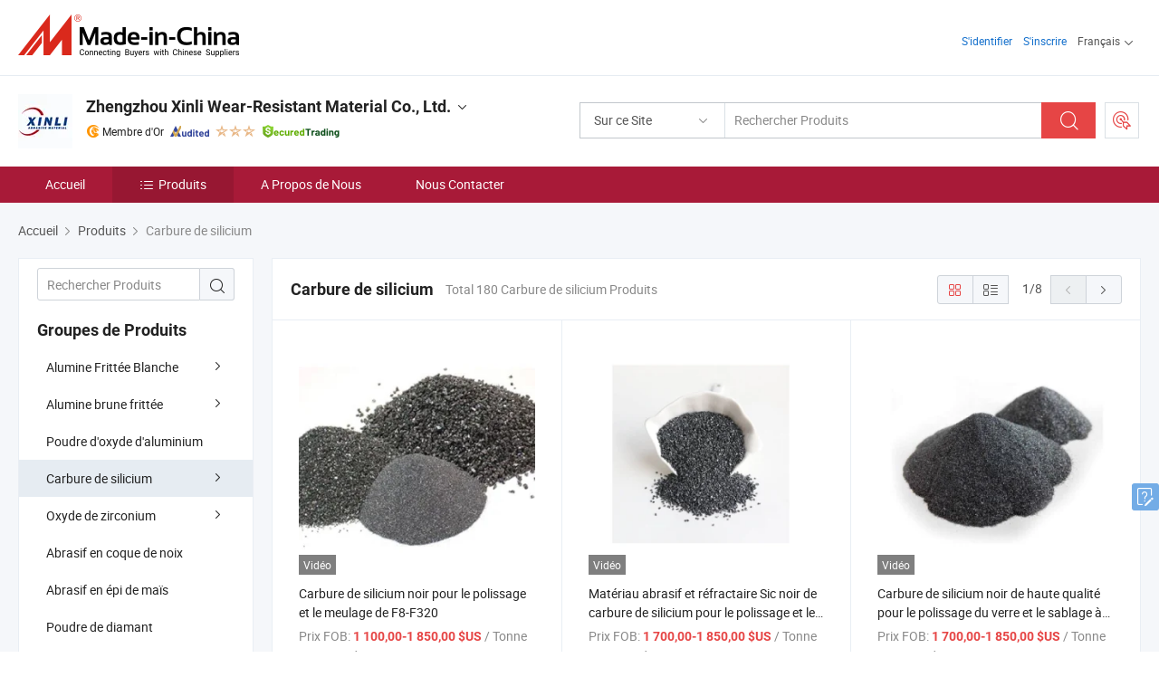

--- FILE ---
content_type: text/html;charset=UTF-8
request_url: https://fr.made-in-china.com/co_xinliabrasive/product-group/silicon-carbide_uhiorrruiu_1.html
body_size: 22509
content:
<!DOCTYPE html>
<html lang="fr">
<head>
            <title>Carbure de silicium - Zhengzhou Xinli Wear-Resistant Material Co., Ltd. - page .</title>
        <meta content="text/html; charset=utf-8" http-equiv="Content-Type"/>
    <link rel="dns-prefetch" href="//www.micstatic.com">
    <link rel="dns-prefetch" href="//image.made-in-china.com">
    <link rel="preconnect" href="//www.micstatic.com">
    <link rel="preconnect" href="//image.made-in-china.com">
    <link rel="dns-prefetch" href="//www.made-in-china.com">
    <link rel="preconnect" href="//www.made-in-china.com">
    <link rel="dns-prefetch" href="//pylon.micstatic.com">
    <link rel="dns-prefetch" href="//expo.made-in-china.com">
    <link rel="dns-prefetch" href="//world.made-in-china.com">
    <link rel="dns-prefetch" href="//pic.made-in-china.com">
    <link rel="dns-prefetch" href="//fa.made-in-china.com">
    <meta name="viewport" content="initial-scale=1.0,user-scalable=no,maximum-scale=1,width=device-width">
    <meta name="format-detection" content="telephone=no">
            <meta name="Keywords" content="Carbure de silicium, Carbure de silicium noir pour le polissage et le meulage de F8-F320, Chine Carbure de silicium"/>
            <meta name="Description"
              content="Chine Carbure de siliciumcatalogue Carbure de silicium noir pour le polissage et le meulage de F8-F320, Matériau abrasif et réfractaire Sic noir de carbure de silicium pour le polissage et le meulage fourni par le fabricant chinois - Zhengzhou Xinli Wear-Resistant Material Co., Ltd., page1."/>
            <meta http-equiv="X-UA-Compatible" content="IE=Edge, chrome=1"/>
    <meta name="renderer" content="webkit"/>
            <link rel="canonical" href="https://fr.made-in-china.com/co_xinliabrasive/product-group/silicon-carbide_uhiorrruiu_1.html"/>
            <link rel="next" href="https://fr.made-in-china.com/co_xinliabrasive/product-group/silicon-carbide_uhiorrruiu_2.html"/>
    <link type="text/css" rel="stylesheet" href="https://www.micstatic.com/athena/2017/css/global/global_8c4df53f.css" />
    <link rel="stylesheet" type="text/css" href="https://www.micstatic.com/athena/2017/css/pages/product/prodList_7fe51bfe.css" media="all"/>
    <link rel="stylesheet" type="text/css" href="https://www.micstatic.com/athena/2017/css/pages/product/prodList-mlan_6eb22767.css" media="all"/>
<!-- Polyfill Code Begin --><script chaset="utf-8" type="text/javascript" src="https://www.micstatic.com/polyfill/polyfill-simplify_eb12d58d.js"></script><!-- Polyfill Code End --></head>
    <body class="theme-01 J-ATF" probe-clarity="false" >
        <div style="position:absolute;top:0;left:0;width:1px;height:1px;overflow:hidden">
        </div>
        <input type="hidden" name="user_behavior_trace_id" id="user_behavior_trace_id" value="1je6mr2ksef4n"/>
        <input type="hidden" value="productList">
        <input type="hidden" id="loginUserName" value="xinliabrasive"/>
        <input type="hidden" id="J-is-showroom" value="1"> 
<div class="pad-header-mark J-header-mark"></div>
<div class="m-header m-search-gray pad-header">
    <div class="grid">
        <div class="m-header-row">
            <div class="m-logo-wrap">
    <a href="//fr.made-in-china.com/" title='Made in China' class="m-logo"></a>
</div>
            <div class="m-header-menu pad-header-menu J-menu-wrap">
                <div class="pad-header-menu-top J-menu-close">
                    <i class="ob-icon icon-delete"></i>Menu
                </div>
<input type="hidden" class="J-top-userType" value="">
<div class="fl pad-header-menu-item pad-header-loginInfo J-top-loginInfo J-tab-trigger">
    <div class="pad-header-unlogin J-top-unlogin">
        <div class="m-header-menu-item">
            <a fun-login rel="nofollow" href="//login.made-in-china.com/sign-in/?switchLan=0" ads-data="t:51,c:1,a:2" class="m-header-menu-title link-blue pad-header-sign-btn J-top-signIn "> S'identifier</a>
        </div>
                <div class="m-header-menu-item">
            <a fun-join rel="nofollow" href="//login.made-in-china.com/join/?sourceType=mlan_fr" ads-data="t:51,c:1,a:1" class="m-header-menu-title link-blue pad-header-join-btn">S'inscrire</a>
        </div>
    </div>
    <div class="m-header-menu-item m-header-select pad-header-logged J-top-logged" style="display:none">
        <a rel="nofollow" href="//membercenter.made-in-china.com/member/main/" class="m-header-menu-title m-header-select-title link-blue pad-hide"><span class="J-top-username "></span> <em class="num J-messageTotal"></em></a>
        <span class="m-header-menu-title m-header-select-title pc-hide pad-show pad-acount-txt"> My Account<i class="ob-icon icon-down"></i><em class="num J-messageTotal"></em></span>
        <ul class="m-header-option-list J-userFeature ">
            <li class="m-header-option m-header-option-with-num pc-hide pad-show pad-acount-link">
                <a rel="nofollow" href="//membercenter.made-in-china.com/member/main/" class="link-blue"><span class="J-top-username "></span></a>
            </li>
            <li class="m-header-option-gap pc-hide pad-show"></li>
            <li class="m-header-option m-header-option-with-num J-top-inquiry">
                <a rel="nofollow" href="//membercenter.made-in-china.com/message/index.html#inbox" ads-data="st:101" data-unRead="//membercenter.made-in-china.com/message/index.html#inbox..filterType=1"> New Message(s) <em class="num J-num">0</em></a>
            </li>
            <li class="m-header-option m-header-option-with-num J-supplier J-top-rfq" style="display:none">
                <a rel="nofollow" href="//membercenter.made-in-china.com/quotationmanage.do?xcase=receivedRfq"> Unquoted Sourcing Request(s) <em class="num J-num">0</em></a>
            </li>
            <li class="m-header-option m-header-option-with-num J-buyer J-top-rfq" style="display:none">
                <a rel="nofollow" href="//purchase.made-in-china.com/rfq/quotationCompare" ads-data="st:99" data-unRead="//purchase.made-in-china.com/rfq/quotationCompare?buyerReadFlag=0"> New Quote(s) of Sourcing Request <em class="num J-num">0</em></a>
            </li>
                            <li class="m-header-option J-supplier" style="display:none">
                    <a rel="nofollow" href="//membercenter.made-in-china.com/product.do?xcase=list"> Manage Products </a>
                </li>
                <li class="m-header-option J-supplier J-top-editor" style="display:none">
                    <a rel="nofollow" href="//editor.made-in-china.com/"> Edit My Showroom </a>
                </li>
                        <li class="m-header-option-gap"></li>
            <li class="m-header-option">
                <a fun-exit rel="nofollow" href="https://login.made-in-china.com/logon.do?xcase=doLogout" class="J-top-signOut"> Sign Out </a>
            </li>
        </ul>
    </div>
</div>
<script>
        var __IS_USER_LOGED__ =  false ;
</script>                <div class="m-header-menu-gap"></div>
<div class="m-header-menu-item m-header-select pad-header-menu-item J-tab-trigger">
    <span class="m-header-menu-title m-header-select-title">Français<i class="ob-icon icon-down"></i></span>
    <ul class="m-header-option-list m-header-option-list-left">
                    <li class="m-header-option" ><a rel="nofollow" href="https://xinliabrasive.en.made-in-china.com/product-list-1.html">English</a></li>
                    <li class="m-header-option" ><a rel="nofollow" href="https://es.made-in-china.com/co_xinliabrasive/product_group_s_s_1.html">Español</a></li>
                    <li class="m-header-option" ><a rel="nofollow" href="https://pt.made-in-china.com/co_xinliabrasive/product_group_s_s_1.html">Português</a></li>
                    <li class="m-header-option" style="display:none"><a rel="nofollow" href="https://fr.made-in-china.com/co_xinliabrasive/product_group_s_s_1.html">Français</a></li>
                    <li class="m-header-option" ><a rel="nofollow" href="https://ru.made-in-china.com/co_xinliabrasive/product_group_s_s_1.html">Русский язык</a></li>
                    <li class="m-header-option" ><a rel="nofollow" href="https://it.made-in-china.com/co_xinliabrasive/product_group_s_s_1.html">Italiano</a></li>
                    <li class="m-header-option" ><a rel="nofollow" href="https://de.made-in-china.com/co_xinliabrasive/product_group_s_s_1.html">Deutsch</a></li>
                    <li class="m-header-option" ><a rel="nofollow" href="https://nl.made-in-china.com/co_xinliabrasive/product_group_s_s_1.html">Nederlands</a></li>
                    <li class="m-header-option" ><a rel="nofollow" href="https://sa.made-in-china.com/co_xinliabrasive/product_group_s_s_1.html">العربية</a></li>
                    <li class="m-header-option" ><a rel="nofollow" href="https://kr.made-in-china.com/co_xinliabrasive/product_group_s_s_1.html">한국어</a></li>
                    <li class="m-header-option" ><a rel="nofollow" href="https://jp.made-in-china.com/co_xinliabrasive/product_group_s_s_1.html">日本語</a></li>
                    <li class="m-header-option" ><a rel="nofollow" href="https://hi.made-in-china.com/co_xinliabrasive/product_group_s_s_1.html">हिन्दी</a></li>
                    <li class="m-header-option" ><a rel="nofollow" href="https://th.made-in-china.com/co_xinliabrasive/product_group_s_s_1.html">ภาษาไทย</a></li>
                    <li class="m-header-option" ><a rel="nofollow" href="https://tr.made-in-china.com/co_xinliabrasive/product_group_s_s_1.html">Türkçe</a></li>
                    <li class="m-header-option" ><a rel="nofollow" href="https://vi.made-in-china.com/co_xinliabrasive/product_group_s_s_1.html">Tiếng Việt</a></li>
                    <li class="m-header-option" ><a rel="nofollow" href="https://id.made-in-china.com/co_xinliabrasive/product_group_s_s_1.html">Bahasa Indonesia</a></li>
            </ul>
</div>
            </div>
            <div class="pad-menu-entry pad-show J-menu-entry">
                <i class="micon">&#xe06b;</i> Menu
            </div>
            <span class="pad-menu-verticalLine"></span>
            <div class="pad-search-entry J-search-entry">
                <i class="micon">&#xe040;</i>
            </div>
        </div>
        <div class="m-header-row layout-2-wings m-search-rfq pad-search-bar">
            <div class="layout-body-wrap pad-search-wrap J-pad-search-bar">
                <div class="layout-body pad-search-body layout-body-mlan">
<div class="m-search-bar layout-2-wings m-search-bar-long-option" id="J-search-new-flag">
    <form faw-form fun-search-form name="searchForm" method="get"
                                    action="/productSearch"
                                    >
        <div class="m-search-input-wrap layout-body-wrap">
            <div class="layout-body J-inputWrap">
                <input faw-form-trace type="text" value="" class="m-search-input J-m-search-input"
                                                                                                        placeholder="Rechercher Produits" name="keyword"
                                                                           autocomplete="off" x-webkit-speech="x-webkit-speech" />
                            <input type="hidden" name="inputkeyword" value="" />
            <input type="hidden" name="type" value="Product" />
            <input type="hidden" name="currentPage" value="1" />
            </div>
        </div>
        <div class="layout-wing-left">
            <div class="m-search-select J-searchType">
                <select faw-form-trace name="searchType" style="display:none;">
                                            <option value="3"  placeholder="Rechercher Produits"
                            data-width="160"
                            data-action="/co_xinliabrasive/product/keywordSearch">Sur ce Site</option>
                        <option value="0"  placeholder="Rechercher Produits"
                                data-width="192"
                                data-action="/productSearch">Sur Made-in-China.com </option>
                                    </select>
                <div class="m-search-select-title">
                                                                        <span>Sur Made-in-China.com</span>
                         <i class="ob-icon icon-down"></i>
                                    </div>
                <dl class="m-search-option-list"></dl>
            </div>
        </div>
        <div class="layout-wing-right">
            <div class="m-search-btn-wrap">
                <button type="submit" class="m-search-btn J-m-search-btn"><i class="ob-icon icon-search"></i></button>
            </div>
        </div>
    </form>
    <div style="display: none" class="J-thisSite-params">
        <input type="hidden" name="subaction" value="hunt">
        <input type="hidden" name="style" value="b">
        <input type="hidden" name="mode" value="and">
        <input type="hidden" name="code" value="0">
        <input type="hidden" name="comProvince" value="nolimit">
        <input type="hidden" name="order" value="0">
        <input type="hidden" name="isOpenCorrection" value="1">
        <input type="hidden" name="org" value="top">
    </div>
    <div style="display: none" class="J-mic-params">
        <input type="hidden" name="inputkeyword" value=""/>
        <input type="hidden" name="type" value="Product"/>
        <input type="hidden" name="currentPage" value="1"/>
    </div>
    <input type="hidden" class="J-is-supplier-self" value="0" />
    <input type="hidden" class="J-is-offer" value="0" />
            <input type="hidden" id="viewType" name="viewType" value="1"/>
        <input type="hidden" id="J-searchType-mlan" name="J-searchType-mlan" value="adv"/>
</div>
                    <div class="pad-search-close J-search-close">
                        <i class="micon">&#xe00c;</i>
                    </div>
                </div>
            </div>
            <div class="layout-wing-right">
    <div class="rfq-post-dropmenu">
        <a fun-rfq href="//purchase.made-in-china.com/trade-service/quotation-request.html?lan=fr" rel="nofollow" class="m-rfq m-rfq-mlan">
            <span><i class="ob-icon icon-purchase"></i>Publier la Demande d'Achat</span>
        </a>
        <div class="rfq-post-tip">
            <div class="rfq-post-tipcont">
                <h3>Acheter Facile</h3>
                <p class="rfq-sub-title">Plus Pratique, Plus Efficace</p>
                <ul class="rfq-info-list">
                    <li><i class="micon">&#xe05a;</i>Une demande, plusieurs devis</li>
                    <li><i class="micon">&#xe05a;</i>Fournisseurs vérifiés correspondant</li>
                    <li><i class="micon">&#xe05a;</i>Comparaison des devis et demande d'échantillons</li>
                </ul>
                <div>
                    <a href="//purchase.made-in-china.com/trade-service/quotation-request.html?lan=fr" class="btn btn-main">Publiez votre demande MAINTENANT</a>
                </div>
            </div>
            <span class="arrow arrow-top">
                <span class="arrow arrow-in"></span>
            </span>
        </div>
    </div>
</div>
        </div>
    </div>
</div> 
<div class="sr-comInfo">
	        <div class="sr-layout-wrap">
			                <div class="sr-comInfo-logo">
					<a href="https://fr.made-in-china.com/co_xinliabrasive/" title="Zhengzhou Xinli Wear-Resistant Material Co., Ltd.">
						<img src="//www.micstatic.com/athena/img/transparent.png" data-original="//image.made-in-china.com/206f0j00TapYeGJKvUgS/Zhengzhou-Xinli-Wear-Resistant-Material-Co-Ltd-.webp" alt="Zhengzhou Xinli Wear-Resistant Material Co., Ltd.">
					</a>
                </div>
            <div class="sr-comInfo-r">
                <div class="sr-comInfo-title J-title-comName">
                    <div class="title-txt">
						                            <a href="https://fr.made-in-china.com/co_xinliabrasive/" >Zhengzhou Xinli Wear-Resistant Material Co., Ltd.</a>
                                                                        <i class="ob-icon icon-down"></i>
                    </div>
					 <div class="sr-comInfo-details J-comInfo-details">
                        <div class="details-cnt">
                            <div class="cf">
                                    <div class="detail-col col-1">
                                        <div class="detail-address">
                                            <i class="ob-icon icon-coordinate"></i>
                                            Henan, Chine
                                        </div>
										                                            <div class="detail-address-map showLocation">
                                                <div class="showLocation-content" style="display:block;">
                                                    <div class="showLocation-map"></div>
                                                    <div class="showLocation-arrow showLocation-arrow-top"></div>
                                                    <div class="showLocation-mark animate-start showLocation-Henan"></div>
                                                </div>
                                            </div>
										                                    </div>
                                    <div class="detail-col col-2">
                                        <div class="detail-infos">
                                                                                                                                                                                                                                                                                                                                                                                            <div class="info-item">
                                                        <div class="info-label">
                                                              <i class="ob-icon icon-yes2"></i>Type d'Entreprise:
                                                        </div>
                                                        <div class="info-fields">
                                                                                                                                                                                                                                                                                                                                    Fabricant/Usine &amp; Société Commerciale
                                                                                                                                                                                                                                                        </div>
                                                    </div>
                                                                                                                                                                                                            <div class="info-item">
                                                        <div class="info-label">
                                                              <i class="ob-icon icon-yes2"></i>Produits Principaux:
                                                        </div>
                                                        <div class="info-fields">
                                                                                                                                                                                                                                                                                                                                                                                                                                                                                                                                                                                                                                                                                                                                            <span>Alumine Frittée Blanche</span>
                                                                                                                                                                                                                                                                                                                                                                                                ,
                                                                                                                                                                                                                                                                                                                                                                                                        <span>Poudre de Corindon Blanc</span>
                                                                                                                                                                                                                                                                                                                                                                                                ,
                                                                                                                                                                                                                                                                                                                                                                                                        <span>Poudre de Corindon Brun</span>
                                                                                                                                                                                                                                                                                                                                                                                                ,
                                                                                                                                                                                                                                                                                                                                                                                                        <span>Poudre d&#39;Alumine</span>
                                                                                                                                                                                                                                                                                                                                                                                                ,
                                                                                                                                                                                                                                                                                                                                                                                                        <span>Carbure de Silicium Vert</span>
                                                                                                                                                                                                                                                                                                                                                                                                ,
                                                                                                                                                                                                                                                                                                                                                                                                        <span>Carbure de Silicium Noir</span>
                                                                                                                                                                                                                                                                                                                                                                                                ,
                                                                                                                                                                                                                                                                                                                                                                                                        <span>Épi de Maïs</span>
                                                                                                                                                                                                                                                                                                            <form id="searchProdsByKeyword" name="searchInKeywordList" method="get" action="/co_xinliabrasive/product/keywordSearch">
    <input type="hidden" id="keyWord4Search" name="searchKeyword" value="" />
    <input type="hidden" id="viewType" name="viewType" value="0" /> 
</form>
                                                                                                                                                                                                                                                        </div>
                                                    </div>
                                                                                                                                                                                                            <div class="info-item">
                                                        <div class="info-label">
                                                              <i class="ob-icon icon-yes2"></i>Année de Création:
                                                        </div>
                                                        <div class="info-fields">
                                                                                                                                                                                                                                                                                                                                    2014-01-09
                                                                                                                                                                                                                                                        </div>
                                                    </div>
                                                                                                                                                                                                            <div class="info-item">
                                                        <div class="info-label">
                                                              <i class="ob-icon icon-yes2"></i>Nombre d'Employés:
                                                        </div>
                                                        <div class="info-fields">
                                                                                                                                                                                                                                                                                                                                    22
                                                                                                                                                                                                                                                        </div>
                                                    </div>
                                                                                                                                                                                                            <div class="info-item">
                                                        <div class="info-label">
                                                              <i class="ob-icon icon-yes2"></i>Certification du Système de Gestion:
                                                        </div>
                                                        <div class="info-fields">
                                                                                                                                                                                                                                                                                                                                    ISO9001:2015
                                                                                                                                                                                                                                                        </div>
                                                    </div>
                                                                                                                                                                                                            <div class="info-item">
                                                        <div class="info-label">
                                                            Adresse:
                                                        </div>
                                                        <div class="info-fields">
                                                                                                                                                                                                                                                                                                                                    No. 1, Group 7, Xinzhai Village, Liuzhai Town, Xinmi City, Zhengzhou, Henan, China
                                                                                                                                                                                                                                                        </div>
                                                    </div>
                                                                                                                                    </div>
                                    </div>
																		                                        <div class="detail-col col-1">
                                            <div class="detail-infos">
																									<div class="info-item">
																													<i class="ob-icon icon-yes2"></i>Service OEM/ODM
														                                                    </div>
																									<div class="info-item">
																													<i class="ob-icon icon-yes2"></i>Entrepôt aux États-Unis
														                                                    </div>
																									<div class="info-item">
																																																											  <a href="https://www.made-in-china.com/BookFactoryTour/eBFAMJkHnIrq" target="_blank" rel="nofollow"><i class="ob-icon icon-shop"></i>Visitez Mon Usine</a>
															                                                                                                            </div>
																									<div class="info-item">
														                                                            <i class="ob-icon" style="width:16px; height: 16px; background:url('https://www.micstatic.com/common/img/logo/icon-deal.png?_v=1767520689650') no-repeat;background-size: contain; top: 2px;"></i> Secured Trading Service
                                                                                                            </div>
												                                                                                                    <div class="review-scores review-scores-new">
                                                        <div class="score-item score-item-rating"><div class="rating-score-title">Évaluation: </div><span><a target="_self" href="https://fr.made-in-china.com/co_xinliabrasive//company-review/">5.0/5</a></span></div>
                                                    </div>
                                                                                                <div class="average-response-time J-response-time" style="display: none" data-tradeGmvEtcShowFlag="true">
                                                    <span class="response-time-title">Temps de réponse moyen:</span><div class="response-time-data J-response-time-data"></div>
                                                </div>
                                                                                            </div>
                                        </div>
									                                </div>
																											<p class="detail-intro">Fabricant et fournisseur de Alumine Frittée Blanche, Poudre de Corindon Blanc, Poudre de Corindon Brun, Poudre d&#39;Alumine, Carbure de Silicium Vert, Carbure de Silicium Noir, Épi de Maïs de la Chine, offrant Al2O3 Poudre d&#39;oxyde d&#39;aluminium pour le sablage, Granulés de maïs en écorce de maïs pour abrasif et polissage, Filtre de traitement de l&#39;eau en coquille de noix de haute qualité de qualité etc.</p>
																	                            </div>
                            <div class="details-footer">
                                <a target="_blank" href="https://www.made-in-china.com/sendInquiry/shrom_eBFAMJkHnIrq_eBFAMJkHnIrq.html?plant=fr&from=shrom&type=cs&style=2&page=p_list" class="option-item" rel="nofollow">
                                    Envoyer demande </a>
                                <b class="tm3_chat_status" lan="fr" tmlan="fr" dataId="eBFAMJkHnIrq_eBFAMJkHnIrq_3" inquiry="https://www.made-in-china.com/sendInquiry/shrom_eBFAMJkHnIrq_eBFAMJkHnIrq.html?plant=fr&from=shrom&type=cs&style=2&page=p_list" processor="chat" cid="eBFAMJkHnIrq" style="display:none"></b>
                            </div>
                        </div>
                </div>
				<div class="sr-comInfo-sign">
					                        <div class="sign-item" id="member-since">
                                                                                                <i class="item-icon icon-gold"></i> <span class="sign-item-text">Membre d'Or</span>
                                                                                        <div class="J-member-since-tooltip" style="display: none">
                                                                    <i class="item-icon icon-gold"></i>Membre d'Or <span class="txt-year">Depuis 2023</span>
                                                                                                    <div>Fournisseurs avec des licences commerciales vérifiées</div>
                            </div>
                        </div>
					                        <div class="sign-item as-logo-new J-tooltip-ele" data-title="Audité par une agence d'inspection indépendante" data-placement="top">
                            <img src="https://www.micstatic.com/common/img/icon-new/as_32.png?_v=1767520689650" alt="Fournisseur Audité">
                                                            <span class="sign-item-text txt-as">Fournisseur Audité</span>
                                                    </div>
					                                            <span class="sign-item icon-star J-tooltip-ele" data-title="Indice de capacité des fournisseurs : sur 5 étoiles" data-placement="top">
                                                                                                <img src="https://www.micstatic.com/common/img/icon-new/star-light.png?_v=1767520689650" alt="">
                                                                    <img src="https://www.micstatic.com/common/img/icon-new/star-light.png?_v=1767520689650" alt="">
                                                                    <img src="https://www.micstatic.com/common/img/icon-new/star-light.png?_v=1767520689650" alt="">
                                                                                    </span>
                                                                <div class="sign-item J-tooltip-ele" data-title="Bénéficiez de la protection commerciale de Made-in-China.com">
                            <img src="https://www.micstatic.com/common/img/icon-new/trade-long.png?_v=1767520689650" alt="Secured Trading Service" />
                        </div>
                                    </div>
            </div>
        </div>
	</div> <div class="sr-nav-wrap">
	<div class="sr-nav J-nav-fix">
        <div class="sr-layout-wrap" faw-module="Navigation_Bar" faw-exposure>
            <ul class="sr-nav-main">
    			    				    					<li class="sr-nav-item ">
                            <a href="https://fr.made-in-china.com/co_xinliabrasive/" class="sr-nav-title " ads-data="">
																Accueil </a>
                        </li>
    				    			    				    					<li class="sr-nav-item selected ">
                            <a href="https://fr.made-in-china.com/co_xinliabrasive/product_group_s_s_1.html" class="sr-nav-title" ads-data="">
                                <i class="ob-icon icon-category"></i>Produits </a>
                            <div class="sr-nav-sub cf">
    																										<div class="sr-nav-sub-li">
											<a href="https://fr.made-in-china.com/co_xinliabrasive/product-group/white-fused-alumina_uhiooyeosu_1.html" class="sr-nav-sub-title "
												 style="display: " ads-data="">
																								Alumine Fritt&eacute;e Blanche
																									<i class="ob-icon icon-right"></i>
											</a>
																							<div class="sr-nav-ssub-list">
																											<a href="https://fr.made-in-china.com/co_xinliabrasive/product-group/white-fused-alumina-grit_uhiooyeonu_1.html"
															 class="sr-nav-sub-title sr-nav-ssub-title">L'alumine blanc fondu Grit</a>
																																									<a href="https://fr.made-in-china.com/co_xinliabrasive/product-group/white-corundum-powder_uhioeyersu_1.html"
															 class="sr-nav-sub-title sr-nav-ssub-title">Poudre de corindon blanc</a>
																																							</div>
										</div>
    																										<div class="sr-nav-sub-li">
											<a href="https://fr.made-in-china.com/co_xinliabrasive/product-group/brown-fused-alumina_uhiooyeoyu_1.html" class="sr-nav-sub-title "
												 style="display: " ads-data="">
																								Alumine brune fritt&eacute;e
																									<i class="ob-icon icon-right"></i>
											</a>
																							<div class="sr-nav-ssub-list">
																											<a href="https://fr.made-in-china.com/co_xinliabrasive/product-group/brown-fused-alumina-grit_uhiorrrugu_1.html"
															 class="sr-nav-sub-title sr-nav-ssub-title">Brown l'alumine fondue Grit</a>
																																									<a href="https://fr.made-in-china.com/co_xinliabrasive/product-group/brown-corundum-powder_uhiorrruou_1.html"
															 class="sr-nav-sub-title sr-nav-ssub-title">Poudre de corindon brun</a>
																																							</div>
										</div>
    																										<div class="sr-nav-sub-li">
											<a href="https://fr.made-in-china.com/co_xinliabrasive/product-group/aluminum-oxide-powder_uhioeyeenu_1.html" class="sr-nav-sub-title "
												 style="display: " ads-data="">
																								Poudre d'oxyde d'aluminium
											</a>
										</div>
    																										<div class="sr-nav-sub-li">
											<a href="https://fr.made-in-china.com/co_xinliabrasive/product-group/silicon-carbide_uhiorrruiu_1.html" class="sr-nav-sub-title "
												 style="display: " ads-data="">
																								Carbure de silicium
																									<i class="ob-icon icon-right"></i>
											</a>
																							<div class="sr-nav-ssub-list">
																											<a href="https://fr.made-in-china.com/co_xinliabrasive/product-group/green-silicon-carbide_uhnssneoeu_1.html"
															 class="sr-nav-sub-title sr-nav-ssub-title">Carbure de Silicium vert</a>
																																									<a href="https://fr.made-in-china.com/co_xinliabrasive/product-group/black-silicon-carbide_uhnsssegou_1.html"
															 class="sr-nav-sub-title sr-nav-ssub-title">Carbure de silicium noir</a>
																																									<a href="https://fr.made-in-china.com/co_xinliabrasive/product-group/others-silicon-carbide_uhnsssehuu_1.html"
															 class="sr-nav-sub-title sr-nav-ssub-title">Autres carbure de silicium</a>
																																							</div>
										</div>
    																										<div class="sr-nav-sub-li">
											<a href="https://fr.made-in-china.com/co_xinliabrasive/product-group/zirconium-oxide_uhioehergu_1.html" class="sr-nav-sub-title "
												 style="display: " ads-data="">
																								Oxyde de zirconium
																									<i class="ob-icon icon-right"></i>
											</a>
																							<div class="sr-nav-ssub-list">
																											<a href="https://fr.made-in-china.com/co_xinliabrasive/product-group/zirconium-oxide-powder_uhnssneoou_1.html"
															 class="sr-nav-sub-title sr-nav-ssub-title">Poudre d'oxyde de zirconium</a>
																																									<a href="https://fr.made-in-china.com/co_xinliabrasive/product-group/zirconium-oxide-sand_uhioeheouu_1.html"
															 class="sr-nav-sub-title sr-nav-ssub-title">Oxyde de Zirconium sable</a>
																																									<a href="https://fr.made-in-china.com/co_xinliabrasive/product-group/zirconium-oxide-beads_uhiorsrusu_1.html"
															 class="sr-nav-sub-title sr-nav-ssub-title">Oxyde de zirconium de perles</a>
																																									<a href="https://fr.made-in-china.com/co_xinliabrasive/product-group/others-zirconium-oxide_uhiorsruyu_1.html"
															 class="sr-nav-sub-title sr-nav-ssub-title">Autres oxyde de zirconium</a>
																																							</div>
										</div>
    																										<div class="sr-nav-sub-li">
											<a href="https://fr.made-in-china.com/co_xinliabrasive/product-group/walnut-shell-abrasive_uhiorsrieu_1.html" class="sr-nav-sub-title "
												 style="display: " ads-data="">
																								Abrasif en coque de noix
											</a>
										</div>
    																										<div class="sr-nav-sub-li">
											<a href="https://fr.made-in-china.com/co_xinliabrasive/product-group/corn-cob-abrasive_uhioehryyu_1.html" class="sr-nav-sub-title "
												 style="display: " ads-data="">
																								Abrasif en &eacute;pi de ma&iuml;s
											</a>
										</div>
    																										<div class="sr-nav-sub-li">
											<a href="https://fr.made-in-china.com/co_xinliabrasive/product-group/diamond-powder_uhieuuuhiy_1.html" class="sr-nav-sub-title "
												 style="display: " ads-data="">
																								Poudre de diamant
											</a>
										</div>
    																										<div class="sr-nav-sub-li">
											<a href="https://fr.made-in-china.com/co_xinliabrasive/product-group/black-fused-alumina_uhnynshneu_1.html" class="sr-nav-sub-title "
												 style="display: " ads-data="">
																								Alumine Frit&eacute;e Noire
											</a>
										</div>
    																										<div class="sr-nav-sub-li">
											<a href="https://fr.made-in-china.com/co_xinliabrasive/product-group/tabular-corundum_uhnuohgrhu_1.html" class="sr-nav-sub-title "
												 style="display: " ads-data="">
																								Corindon tabulaire
											</a>
										</div>
    																										<div class="sr-nav-sub-li">
											<a href="https://fr.made-in-china.com/co_xinliabrasive/product_group_s_s_1.html" class="sr-nav-sub-title "
												 style="display: " ads-data="">
																								Tous les groupes
											</a>
										</div>
    							                            </div>
                        </li>
    				    			    				    					<li class="sr-nav-item ">
                            <a href="https://fr.made-in-china.com/co_xinliabrasive/company_info.html" class="sr-nav-title " ads-data="">
																A Propos de Nous </a>
                        </li>
    				    			    				    					<li class="sr-nav-item ">
                            <a href="https://fr.made-in-china.com/co_xinliabrasive/contact_info.html" class="sr-nav-title " ads-data="">
																Nous Contacter </a>
                        </li>
    				    			            </ul>
        </div>
	</div>
 </div>
		        <div class="sr-container J-layout ">
    <div class="J-slidePre-wrapper sr-slidePre-wrapper">
    <div class="slidePre-bg"></div>
    <div class="slidePre-container">
        <div class="slidePre-main">
            <div class="J-slidePre-loading slidePre-loading"></div>
            <div class="slidePre-close J-slidePre-close"><i class="ob-icon icon-delete"></i></div>
            <div class="J-slidePre-content slidePre-content"></div>
        </div>
    </div>
</div>
<script type="text/template" id="J-slideShow">
                <div class="slidePre-slide">
                                        <div class="swiper-container J-slidePre-container">
                                                <div class="swiper-wrapper">
                                                        {{ util.each(dataList, function(item,j){ }}
                            <div class="swiper-slide">
                                <div class="slidePre-image">
                                    {{ if(item.springSalesTagInfo && item.springSalesTagInfo.showLiveTag){ }}
                                    <span class="live-flag"><i></i>Habitent</span>
                                    {{ } }}
                                    {{ if(item.firstPic550Url){ }}
                                    <a href="{{-item.prodUrl}}" rel="nofollow" title="{{-item.productName}}"><img src="{{-item.firstPic550Url}}" alt="{{-item.productName}}"></a>
                                    {{ }else{ }}
                                    <a href="{{-item.prodUrl}}" rel="nofollow" title="{{-item.productName}}"><img src="https://www.micstatic.com/athena/2017/img/no-photo-300.png?_v=1767520689650" alt="{{-item.productName}}"></a>
                                    {{ } }}
                                </div>
                                <div class="slidePre-product">
                                    <div class="slidePre-product-title sr-proMainInfo-baseInfo-name">
                                        {{ if(item.springSalesTagInfo && item.springSalesTagInfo.showSpringSalesTag) { }}
                                        <div class="special-flag-img"></div>
                                        {{ } }}
                                        {{ if(item.showDealsTag) { }}
                                                                                <a class="deal-activity-flag-img"></a>
                                        {{ } }}
                                        <a href="{{-item.prodUrl}}" title="{{-item.productName}}">{{-item.productName}}</a>
                                        {{ if(item.meiAwards && item.meiAwards.length > 0){ }}
                                            <div class="mei-tag">
                                                <div class="mei-tip-box">
                                                    {{ util.each(item.meiAwards, function(meiAward){ }}

                                                        {{ if(meiAward.awardYear == 2024) { }}
                                                             <div class="mei-award award-{{-meiAward.prodAwardType}}" title="Produit de haute qualité et innovant sélectionné par des autorités d'inspection et des experts industriels célèbres.">
                                                                {{-meiAward.prodAwardDateAndName}}
                                                             </div>
                                                        {{ }else { }}
                                                            <div class="{{-meiAward.awardClass}}" title="Produit de haute qualité et innovant sélectionné par des autorités d'inspection et des experts industriels célèbres.">
                                                                {{-meiAward.prodAwardDateAndName}}
                                                            </div>
                                                        {{ } }}
                                                    {{ }) }}
                                                </div>
                                            </div>
                                        {{ } }}
                                    </div>

                                    {{ if(item.springSalesTagInfo) { }}
                                    <div class="special-flag">
                                        {{ if(item.springSalesTagInfo.showSpecialDiscountTag) { }}
                                        <span class="special-flag-item red">
                                            <i class="ob-icon icon-sale"></i>Remise Spéciale                                            <div class="tip arrow-bottom tip-discount">
                                                 <div class="tip-con">
                                                     <p class="tip-para">Profitez de grandes réductions</p>
                                                 </div>
                                                 <span class="arrow arrow-out">
                                                     <span class="arrow arrow-in"></span>
                                                 </span>
                                             </div>
                                        </span>
                                        {{ } }}
                                        {{ if(item.springSalesTagInfo.showFreeSampleTag) { }}
                                        <span class="special-flag-item red">
                                            <i class="ob-icon icon-truck"></i>Échantillon Gratuit                                            <div class="tip arrow-bottom tip-free">
                                                 <div class="tip-con">
                                                     <p class="tip-para">Soutenir les échantillons gratuits</p>
                                                 </div>
                                                 <span class="arrow arrow-out">
                                                     <span class="arrow arrow-in"></span>
                                                 </span>
                                            </div>
                                        </span>
                                        {{ } }}
                                        {{ if(item.springSalesTagInfo.showRapidDispatchTag) { }}
                                        <span class="special-flag-item red">
                                            <i class="ob-icon icon-history"></i>Expédition Rapide                                            <div class="tip arrow-bottom tip-rapid">
                                                 <div class="tip-con">
                                                     <p class="tip-para">Expédition dans les 15 jours</p>
                                                 </div>
                                                 <span class="arrow arrow-out">
                                                     <span class="arrow arrow-in"></span>
                                                 </span>
                                            </div>
                                        </span>
                                        {{ } }}
                                        {{ if(item.springSalesTagInfo.showSoldThousandTag) { }}
                                        <span class="special-flag-item orange">
                                            <i class="ob-icon icon-fire"></i>Vendu 10 000+                                            <div class="tip arrow-bottom tip-hot">
                                                 <div class="tip-con">
                                                     <p class="tip-para">Produits populaires et tendance</p>
                                                 </div>
                                                 <span class="arrow arrow-out">
                                                     <span class="arrow arrow-in"></span>
                                                 </span>
                                            </div>
                                        </span>
                                        {{ } }}
                                        {{ if(item.springSalesTagInfo.showInstantOrderTag) { }}
                                        <span class="special-flag-item green">
                                            <i class="ob-icon icon-cart-success"></i>Commande Instantanée                                            <div class="tip arrow-bottom tip-instant">
                                                 <div class="tip-con">
                                                     <p class="tip-para">Support du service de commande en ligne</p>
                                                 </div>
                                                 <span class="arrow arrow-out">
                                                     <span class="arrow arrow-in"></span>
                                                 </span>
                                            </div>
                                        </span>
                                        {{ } }}
                                        {{ if(item.springSalesTagInfo.showReliableSupplierTag) { }}
                                            <span class="special-flag-item blue">
                                                <i class="ob-icon icon-verification-supplier"></i>Fournisseur Fiable                                            </span>
                                        {{ } }}
                                        {{ if(item.springSalesTagInfo.showExpoTag) { }}
                                            <span class="special-flag-item azure">
                                                <i class="ob-icon icon-earth"></i>Expo en Ligne                                            </span>
                                        {{ } }}
                                    </div>
                                    {{ } }}

                                    {{ if(item.showDealsTag) { }}
                                                                        <div class="deal-activity-simple-flag">
                                        <span class="deal-activity-flag-item red">
                                            <a class="deal-activity-flag-coupons"><i class="ob-icon icon-coupon"></i>Coupons Disponibles</a>
                                            <div class="tip arrow-top tip-coupons">
                                                 <div class="tip-con">
                                                     <div class="tip-text">Échangez vos coupons sur la page du produit.</div>
                                                 </div>
                                                 <span class="arrow arrow-out">
                                                     <span class="arrow arrow-in"></span>
                                                 </span>
                                            </div>
                                        </span>
                                        {{ if(item.showDirectSale) { }}
                                        <span class="deal-activity-flag-item purple">
                                            <a class="deal-activity-flag-picked"><i class="ob-icon icon-product-main"></i>Produits Commerciaux Sélectionnés</a>
                                            <div class="tip arrow-top tip-picked">
                                                 <div class="tip-con">
                                                     <div class="tip-text">Paiement sécurisé avec les fournisseurs TOP</div>
                                                 </div>
                                                 <span class="arrow arrow-out">
                                                     <span class="arrow arrow-in"></span>
                                                 </span>
                                            </div>
                                        </span>
                                        {{ } }}
                                    </div>
                                    {{ } }}

                                    <div class="slidePre-product-info">
                                        <div class="slide-product-label">Commande Min. / Prix FOB de Référence</div>
                                        <div class="slidePre-product-row cf">
                                            <div class="slidePre-product-col1" title="{{-item.minOrder}}">{{-item.minOrder}}</div>
                                            <div class="slidePre-product-col2 slidePre-product-price" title="{{-item.unitPrice}}">{{-item.unitPrice}}</div>
                                        </div>
                                    </div>
                                    {{ if(item.mainProps){ }}
                                    {{ util.each(Object.keys(item.mainProps), function(prop, i){ }}
                                    <div class="slidePre-product-row cf">
                                        <div class="slidePre-product-col1">{{-prop}}</div>
                                        {{ if(prop == "Port" && item.prodPortProvinceKey){ }}
                                        <div class="slidePre-product-col2 showLocation-dynamic">
                                            <span class=" ">{{-item.mainProps[prop]}} <i class="ob-icon icon-coordinate"></i>
                                            </span>
                                            <div class="showLocation-content">
                                                <div class="showLocation-map"></div>
                                                <div class="showLocation-arrow showLocation-arrow-top"></div>
                                                <div class="showLocation-mark showLocation-{{-item.prodPortProvinceKey}}"></div>
                                            </div>
                                        </div>
                                        {{ }else { }}
                                        <div class="slidePre-product-col2" title="{{-item.mainProps[prop]}}">{{-item.mainProps[prop]}}</div>
                                        {{ } }}
                                    </div>
                                    {{ }) }}
                                    {{ } }}
                                    {{ util.each(item.appendProps, function(item, i){ }}
                                    <div class="slidePre-product-row cf">
                                        <div class="slidePre-product-col1">{{-item.key}}</div>
                                        <div class="slidePre-product-col2" title="{{-item.value}}">{{-item.value}}</div>
                                    </div>
                                    {{ }) }}
                                    <div class="slidePre-product-btn cf">
                                        {{ if(!item.showStartOrder){ }}
                                            <a fun-inquiry-supplier class="btn btn-main" rel="nofollow" href="{{-contactUrl[j]}}" target="_blank">Envoyer demande</a>
                                        {{ }else { }}
                                            <a class="btn btn-main-light half" rel="nofollow" href="{{-contactUrl[j]}}" target="_blank">Envoyer demande</a>
                                            <a class="btn btn-main half J-link-order-trade-from" target="_blank" href="//membercenter.made-in-china.com/newtrade/order/page/buyer-start-order.html?from=7&prodId={{=item.entryProdId}}" rel="nofollow">Commander</a>
                                        {{ } }}
                                    </div>
                                    <div class="slidePre-product-row">
                                        {{ if(requestUrl[j]){ }}
                                            <div class="act-item">
                                                <a class="half" href="{{-requestUrl[j]}}" target="_blank" rel="nofollow"><i class="ob-icon icon-product"></i> Demande d'Échantillon</a>
                                            </div>
                                        {{ } }}
                                        {{ if(customUrl[j]){ }}
                                            <div class="act-item">
                                                <a class="half" href="{{-customUrl[j]}}" target="_blank" rel="nofollow"><i class="ob-icon icon-fill"></i> Demande Personnalisée</a>
                                            </div>
                                        {{ } }}
                                    </div>
                                </div>
                            </div>
                            {{ }) }}
                        </div>
                    </div>
                </div>
                <div class="slidePre-footer">
                    <span class="J-slidePre-prev slidePre-prev"></span>
                    <span class="J-slidePre-autoplay"><i class="ob-icon icon-pause"></i></span>
                    <span class="J-slidePre-next slidePre-next"></span>
                </div>
</script>    <div class="sr-layout-wrap sr-layout-resp">
        <div class="sr-crumb" itemscope itemtype="https://schema.org/BreadcrumbList">
	<span itemprop="itemListElement" itemscope itemtype="https://schema.org/ListItem">
        <a itemprop="item" href="https://fr.made-in-china.com/co_xinliabrasive/">
            <span itemprop="name">Accueil</span>
        </a>
        <meta itemprop="position" content="1">
    </span>
    		<i class="ob-icon icon-right"></i>
	    <span itemprop="itemListElement" itemscope itemtype="https://schema.org/ListItem">
	        <a itemprop="item" href="https://fr.made-in-china.com/co_xinliabrasive/product_group_s_s_1.html">
	            <span itemprop="name">
											Produits	</span>
	        </a>
	        <meta itemprop="position" content="2">
	    </span>
		            <i class="ob-icon icon-right"></i>
			                Carbure de silicium
    </div>
        <div class="sr-layout-nav prodlist-page-nav J-prodlist-page-nav">
    <div class="J-prod-menu-bg prod-menu-bg"></div>
    <div class="sr-layout-block prod-menu">
                    <div class="sr-layout-subblock sr-side-searchBar">
                    <form id="searchInKeywordList" class="sr-side-searchBar-wrap obelisk-form" name="searchInKeywordList" method="get" action="https://fr.made-in-china.com/co_xinliabrasive/product/keywordSearch">
    <input class="input-text sr-side-searchBar-input" type="text" name="searchKeyword" id="keyWord" placeholder="Rechercher Produits" value=""/>
            <input type="hidden" id="viewType" name="viewType" value="1"/>
        <button class="sr-side-searchBar-button" id="SearchForm" type="submit" >
        <i class="ob-icon icon-search"></i>
    </button>
        </form>
</div>
        	    <div class="sr-layout-subblock sr-side-proGroup" faw-module="Prod_group_filter" faw-exposure>
		    	            <div class="sr-txt-title">
                <h2 class="sr-txt-h2">Groupes de Produits</h2>
            </div>
			                <ul class="sr-side-proGroup-list">
    				    					                            <li class="sr-side-proGroup-rightSpace ">
                                <a ref="nofollow" href="https://fr.made-in-china.com/co_xinliabrasive/product-group/white-fused-alumina_uhiooyeosu_1.html" title="Alumine Fritt&eacute;e Blanche" ads-data="">Alumine Fritt&eacute;e Blanche<i class="ob-icon icon-right J-showSubList"></i></a>
                                <ol class="sr-side-proGroup-sublist">
    								        		                      <li >
                                          <a ref="nofollow" href="https://fr.made-in-china.com/co_xinliabrasive/product-group/white-fused-alumina-grit_uhiooyeonu_1.html" title="L'alumine blanc fondu Grit" ads-data="">L'alumine blanc fondu Grit</a>
                                      </li>
        		                            		                      <li >
                                          <a ref="nofollow" href="https://fr.made-in-china.com/co_xinliabrasive/product-group/white-corundum-powder_uhioeyersu_1.html" title="Poudre de corindon blanc" ads-data="">Poudre de corindon blanc</a>
                                      </li>
        		                                                    </ol>
                            </li>
    					    				    					                            <li class="sr-side-proGroup-rightSpace ">
                                <a ref="nofollow" href="https://fr.made-in-china.com/co_xinliabrasive/product-group/brown-fused-alumina_uhiooyeoyu_1.html" title="Alumine brune fritt&eacute;e" ads-data="">Alumine brune fritt&eacute;e<i class="ob-icon icon-right J-showSubList"></i></a>
                                <ol class="sr-side-proGroup-sublist">
    								        		                      <li >
                                          <a ref="nofollow" href="https://fr.made-in-china.com/co_xinliabrasive/product-group/brown-fused-alumina-grit_uhiorrrugu_1.html" title="Brown l'alumine fondue Grit" ads-data="">Brown l'alumine fondue Grit</a>
                                      </li>
        		                            		                      <li >
                                          <a ref="nofollow" href="https://fr.made-in-china.com/co_xinliabrasive/product-group/brown-corundum-powder_uhiorrruou_1.html" title="Poudre de corindon brun" ads-data="">Poudre de corindon brun</a>
                                      </li>
        		                                                    </ol>
                            </li>
    					    				    					    						<li >
                                <a ref="nofollow" href="https://fr.made-in-china.com/co_xinliabrasive/product-group/aluminum-oxide-powder_uhioeyeenu_1.html" title="Poudre d'oxyde d'aluminium" ads-data="">Poudre d'oxyde d'aluminium</a>
                            </li>
    					    				    					                            <li class="sr-side-proGroup-rightSpace selected ">
                                <a ref="nofollow" href="https://fr.made-in-china.com/co_xinliabrasive/product-group/silicon-carbide_uhiorrruiu_1.html" title="Carbure de silicium" ads-data="">Carbure de silicium<i class="ob-icon icon-right J-showSubList"></i></a>
                                <ol class="sr-side-proGroup-sublist">
    								        		                      <li >
                                          <a ref="nofollow" href="https://fr.made-in-china.com/co_xinliabrasive/product-group/green-silicon-carbide_uhnssneoeu_1.html" title="Carbure de Silicium vert" ads-data="">Carbure de Silicium vert</a>
                                      </li>
        		                            		                      <li >
                                          <a ref="nofollow" href="https://fr.made-in-china.com/co_xinliabrasive/product-group/black-silicon-carbide_uhnsssegou_1.html" title="Carbure de silicium noir" ads-data="">Carbure de silicium noir</a>
                                      </li>
        		                            		                      <li >
                                          <a ref="nofollow" href="https://fr.made-in-china.com/co_xinliabrasive/product-group/others-silicon-carbide_uhnsssehuu_1.html" title="Autres carbure de silicium" ads-data="">Autres carbure de silicium</a>
                                      </li>
        		                                                    </ol>
                            </li>
    					    				    					                            <li class="sr-side-proGroup-rightSpace ">
                                <a ref="nofollow" href="https://fr.made-in-china.com/co_xinliabrasive/product-group/zirconium-oxide_uhioehergu_1.html" title="Oxyde de zirconium" ads-data="">Oxyde de zirconium<i class="ob-icon icon-right J-showSubList"></i></a>
                                <ol class="sr-side-proGroup-sublist">
    								        		                      <li >
                                          <a ref="nofollow" href="https://fr.made-in-china.com/co_xinliabrasive/product-group/zirconium-oxide-powder_uhnssneoou_1.html" title="Poudre d'oxyde de zirconium" ads-data="">Poudre d'oxyde de zirconium</a>
                                      </li>
        		                            		                      <li >
                                          <a ref="nofollow" href="https://fr.made-in-china.com/co_xinliabrasive/product-group/zirconium-oxide-sand_uhioeheouu_1.html" title="Oxyde de Zirconium sable" ads-data="">Oxyde de Zirconium sable</a>
                                      </li>
        		                            		                      <li >
                                          <a ref="nofollow" href="https://fr.made-in-china.com/co_xinliabrasive/product-group/zirconium-oxide-beads_uhiorsrusu_1.html" title="Oxyde de zirconium de perles" ads-data="">Oxyde de zirconium de perles</a>
                                      </li>
        		                            		                      <li >
                                          <a ref="nofollow" href="https://fr.made-in-china.com/co_xinliabrasive/product-group/others-zirconium-oxide_uhiorsruyu_1.html" title="Autres oxyde de zirconium" ads-data="">Autres oxyde de zirconium</a>
                                      </li>
        		                                                    </ol>
                            </li>
    					    				    					    						<li >
                                <a ref="nofollow" href="https://fr.made-in-china.com/co_xinliabrasive/product-group/walnut-shell-abrasive_uhiorsrieu_1.html" title="Abrasif en coque de noix" ads-data="">Abrasif en coque de noix</a>
                            </li>
    					    				    					    						<li >
                                <a ref="nofollow" href="https://fr.made-in-china.com/co_xinliabrasive/product-group/corn-cob-abrasive_uhioehryyu_1.html" title="Abrasif en &eacute;pi de ma&iuml;s" ads-data="">Abrasif en &eacute;pi de ma&iuml;s</a>
                            </li>
    					    				    					    						<li >
                                <a ref="nofollow" href="https://fr.made-in-china.com/co_xinliabrasive/product-group/diamond-powder_uhieuuuhiy_1.html" title="Poudre de diamant" ads-data="">Poudre de diamant</a>
                            </li>
    					    				    					    						<li >
                                <a ref="nofollow" href="https://fr.made-in-china.com/co_xinliabrasive/product-group/black-fused-alumina_uhnynshneu_1.html" title="Alumine Frit&eacute;e Noire" ads-data="">Alumine Frit&eacute;e Noire</a>
                            </li>
    					    				    					    						<li >
                                <a ref="nofollow" href="https://fr.made-in-china.com/co_xinliabrasive/product-group/tabular-corundum_uhnuohgrhu_1.html" title="Corindon tabulaire" ads-data="">Corindon tabulaire</a>
                            </li>
    					    				    					                            <li class="sr-side-proGroup-rightSpace ">
                                <a ref="nofollow" href="https://fr.made-in-china.com/co_xinliabrasive/product-group/metal-abrasive_uhioehrynu_1.html" title="Abrasif m&eacute;tallique" ads-data="">Abrasif m&eacute;tallique<i class="ob-icon icon-right J-showSubList"></i></a>
                                <ol class="sr-side-proGroup-sublist">
    								        		                      <li >
                                          <a ref="nofollow" href="https://fr.made-in-china.com/co_xinliabrasive/product-group/steel-grit_uhihosgyiy_1.html" title="Acier Grit" ads-data="">Acier Grit</a>
                                      </li>
        		                            		                      <li >
                                          <a ref="nofollow" href="https://fr.made-in-china.com/co_xinliabrasive/product-group/steel-shot_uhihesgnsy_1.html" title="Grenaille d'acier" ads-data="">Grenaille d'acier</a>
                                      </li>
        		                            		                      <li >
                                          <a ref="nofollow" href="https://fr.made-in-china.com/co_xinliabrasive/product-group/steel-cut-wire-shot_uhihosgygy_1.html" title="Fil d'acier coup&eacute;" ads-data="">Fil d'acier coup&eacute;</a>
                                      </li>
        		                            		                      <li >
                                          <a ref="nofollow" href="https://fr.made-in-china.com/co_xinliabrasive/product-group/others-metal-abrasive_uhihesgnyy_1.html" title="Autres abrasif m&eacute;tallique" ads-data="">Autres abrasif m&eacute;tallique</a>
                                      </li>
        		                                                    </ol>
                            </li>
    					    				    					    						<li >
                                <a ref="nofollow" href="https://fr.made-in-china.com/co_xinliabrasive/product-group/glass-beads_uhioeyeehu_1.html" title="Perles en verre" ads-data="">Perles en verre</a>
                            </li>
    					    				    					    						<li >
                                <a ref="nofollow" href="https://fr.made-in-china.com/co_xinliabrasive/product-group/garnet-sand_uhiooyrhsu_1.html" title="sable de grenat" ads-data="">sable de grenat</a>
                            </li>
    					    				    					    						<li >
                                <a ref="nofollow" href="https://fr.made-in-china.com/co_xinliabrasive/product-group/cerium-oxide-powder_uhihhrryyy_1.html" title="Poudre d'oxyde de c&eacute;rium" ads-data="">Poudre d'oxyde de c&eacute;rium</a>
                            </li>
    					    				    					    						<li >
                                <a ref="nofollow" href="https://fr.made-in-china.com/co_xinliabrasive/product-group/others_s_1.html" title="Autres" ads-data="">Autres</a>
                            </li>
    					    				                </ul>
			    	    </div>
                <div class="sr-layout-subblock sr-side-proGroup" faw-module="Featured_list" faw-exposure>
            <div class="sr-txt-title">
                <h2 class="sr-txt-h2">Liste en Vedette</h2>
            </div>
                                                <ul class="sr-side-proGroup-list">
                                    <li >
                        <a ref="nofollow" href="https://fr.made-in-china.com/co_xinliabrasive/featured-list/sample-products.html" ads-data=""><span>Entrepôt aux États-Unis</span></a>
                    </li>
                                                                        <li >
                                <a ref="nofollow" href="https://fr.made-in-china.com/co_xinliabrasive/productList?selectedSpotlightId=jJeTWOKZnRAp" ads-data=""><span>Recommended for You</span></a>
                            </li>
                                                                                                <li >
                                <a ref="nofollow" href="https://fr.made-in-china.com/co_xinliabrasive/productList?selectedSpotlightId=FxqfGWkjJrTR" ads-data=""><span>White Fused Alumina</span></a>
                            </li>
                                                                                                <li >
                                <a ref="nofollow" href="https://fr.made-in-china.com/co_xinliabrasive/productList?selectedSpotlightId=CJqAdwcDXrfR" ads-data=""><span>Aluminum Oxide Powder</span></a>
                            </li>
            </ul>
        </div>
            </div>
        <div class="sr-layout-block contact-block J-contact-fix" faw-module="sendInquiry" faw-exposure>
        <div class="sr-txt-title">
            <h2 class="sr-txt-h2">Contacter le Fournisseur</h2>
			        </div>
        <div class="sr-layout-content contact-supplier">
            <div class="sr-side-contSupplier-info">
                <div class="sr-side-contSupplier-pic">
                    <a href="javascript:void(0);">
    					    						<img class="J-contact-img" src="//image.made-in-china.com/336f0j00NQZfyqRtaGYF/made-in-china.webp" alt="Avatar">
    					                    </a>
                </div>
                <div class="sr-side-contSupplier-txt">
											<div class="sr-side-contSupplier-name">Miss Molly</div>
					    					<div class="sr-side-contSupplier-position">
															Manager
							                        </div>
					                    <div class="sr-side-contSupplier-chat">
						<b class="tm3_chat_status" lan="fr" tmlan="fr" dataId="eBFAMJkHnIrq_eBFAMJkHnIrq_3" inquiry="https://www.made-in-china.com/sendInquiry/shrom_eBFAMJkHnIrq_eBFAMJkHnIrq.html?plant=fr&from=shrom&type=cs&style=2&page=p_list" processor="chat"
						   cid="eBFAMJkHnIrq" username="Molly" domainuserid="eBFAMJkHnIrq_00" accountonlinedisplayflag="0" style="display:none"></b>
					</div>
					                </div>
            </div>
			                <form id="sideInqueryForm" class="form obelisk-form" method="post" target="_blank" action="//www.made-in-china.com/sendInquiry/shrom_eBFAMJkHnIrq_eBFAMJkHnIrq.html?plant=fr&from=shrom&type=cs&style=2&page=p_list&quickpost=1">
						<input type="hidden" id="loginStatu" value="0" />
			<div class="sr-side-contSupplier-field">
    			<textarea class="input-textarea sr-side-contSupplier-message J-side-contSupplier-message" name="content" id="inquiryContent" cols="90" rows="2" placeholder="Entrez entre 20 à 4000 caractères." maxlength="4000"></textarea>
    		</div>
			<div class="sr-side-contSupplier-field sr-side-contSupplier-emailfield J-contSupplier-email-field">
    			                                    <input class="input-text sr-side-contSupplier-email" name="senderMail" id="J-quick-inquiry-input-side" placeholder="Votre adresse e-mail" value="" />
				    		</div>
            <div class="sr-side-contSupplier-btn cf">
								<input type="hidden" id="sourceReqType" name="sourceReqType" value="GLP" />
                <input type="hidden" name="showRoomQuickInquireFlag" value="1"/>
                <input type="hidden" name="showRoomId" value=""/>
                <input type="hidden" name="compareFromPage" id="compareFromPage" value="1"/>
                <button fun-inquiry-supplier type="submit" class="btn btn-main btn-large" id="sideInquirySend" ads-data="st:5,pdid:,pcid:eBFAMJkHnIrq">Envoyer</button>
			    			    	            	            			    			    	            	            								            </div>
            </form>
        </div>
    </div>
</div>
<div class="sr-prodTool-nav fl">
    <div class="sr-prodTool-fix J-prodList-fixed-header">
        <div class="sr-layout-block cf">
            <div class="sr-prodTool-menu"><a href="javascript:;" class="J-show-menu"><i class="ob-icon icon-filter"></i> Product Groups</a></div>
            <div class="sr-prodTool-search">
                                <div class="sr-layout-subblock sr-side-searchBar">
                    <form id="searchInKeywordList" class="sr-side-searchBar-wrap obelisk-form" name="searchInKeywordList" method="get" action="https://fr.made-in-china.com/co_xinliabrasive/product/keywordSearch">
    <input class="input-text sr-side-searchBar-input" type="text" name="searchKeyword" id="keyWord" placeholder="Rechercher Produits" value=""/>
            <input type="hidden" id="viewType" name="viewType" value="1"/>
        <button class="sr-side-searchBar-button" id="SearchForm" type="submit" >
        <i class="ob-icon icon-search"></i>
    </button>
        </form>
</div>
                            </div>
        </div>
    </div>
</div>
        <div class="sr-layout-main prodlist-page-main">
            <div class="sr-layout-block ">
                <div class="sr-layout-subblock prod-result">
                    <form action="https://fr.made-in-china.com/co_xinliabrasive/productList" method="get" name="viewExhibition" id="viewExhibition">
  <input type="hidden" id="username" name="username" />
  <input type="hidden" id="pageNumber" name="pageNumber" value="1"/>
  <input type="hidden" id="pageSize" name="pageSize" value="24"/>
  <input type="hidden" id="viewType" name="viewType" value="1"/>
  <input type="hidden" id="isByGroup" name="isByGroup" value="1"/>
  <input type="hidden" name="pageUrlFrom" id="pageUrlFrom" />
  <input type="hidden" id="offerGroupInfo" name="productGroupOrCatId" value="tewaCLyjlzTs" />
  <input type="hidden" name="searchKeyword" id="searchKeyword" />
  <input type="hidden" name="searchKeywordSide" id="searchKeywordSide" />
  <input type="hidden" name="searchKeywordList" id="searchKeywordList" />
    <input type="hidden" name="selectedFeaturedType" id="selectedFeaturedType" value="" />
    <input type="hidden" name="selectedSpotlightId" id="selectedSpotlightId" />
  <input type="hidden" name="viewPageSize" id="viewPageSize" value="24"/>
</form>
<div class="cf prod-list-title">
    <div itemscope itemtype="https://schema.org/BreadcrumbList" class="sr-txt-title">
                                        <h1 class="sr-txt-h2">Carbure de silicium</h1>
        <span>
                                                                                                        Total 180 Carbure de silicium Produits
        </span>
    </div>
    <div class="prod-result-options cf">
        <div class="prod-result-option fl selected">
            <a rel="nofollow" href="javascript:submitSearchByView(1)"><i class="ob-icon icon-gallery"></i>
				<div class="tip arrow-bottom">
                    <div class="tip-con">
                        Vue de la Galerie </div>
                    <span class="arrow arrow-out">
                        <span class="arrow arrow-in"></span>
                    </span>
                </div>
			</a>
        </div>
        <div class="prod-result-option fl ">
            <a rel="nofollow" href="javascript:submitSearchByView(0)"><i class="ob-icon icon-list"></i>
				<div class="tip arrow-bottom">
                    <div class="tip-con">
                        Vue de la Liste </div>
                    <span class="arrow arrow-out">
                        <span class="arrow arrow-in"></span>
                    </span>
                </div>
			</a>
        </div>
      <div class="page-number fl">
          <span>1</span>/<span>8</span>
      </div>
                <div class="prod-result-option fl disabled">
              <a title="Aller à la page précédente" rel="nofollow"><i class="ob-icon icon-left"></i></a>
          </div>
                <div class="prod-result-option fl">
            <a title="Aller à la page suivante" rel="nofollow" href="https://fr.made-in-china.com/co_xinliabrasive/product-group/silicon-carbide_uhiorrruiu_2.html"><i class="ob-icon icon-right"></i></a>
          </div>
      </div>
</div>
                    <div class="sr-layout-content">
<div class="prod-result-list prod-gallery-list cf">
<div class="prod-result-item J-prod-result-item" faw-module="Prod_list" faw-exposure data-ProdId="fFDTeCvZGjRy" data-prod-tag="" ads-data="pdid:fFDTeCvZGjRy,pcid:eBFAMJkHnIrq,a:1">
        <div class="prod-item-inner">
                <div class="prod-image ">
            <a href="https://fr.made-in-china.com/co_xinliabrasive/product_Black-Silicon-Carbide-for-Polishing-and-Grinding-From-F8-F320_uornehrury.html" ads-data="st:8,pdid:fFDTeCvZGjRy,pcid:eBFAMJkHnIrq,a:1">
                                    <div class="prod-video-mark">Vidéo</div>
                                                    <img class="J-prod-gif-pic" src="//www.micstatic.com/athena/img/transparent.png" data-original="//image.made-in-china.com/43f34j00uJQiKTpWOjzY/Black-Silicon-Carbide-for-Polishing-and-Grinding-From-F8-F320.jpg" alt="Carbure de silicium noir pour le polissage et le meulage de F8-F320">
                            </a>
        </div>
        <div class="prod-info">
            <div class="prod-title">
                                                <a href="https://fr.made-in-china.com/co_xinliabrasive/product_Black-Silicon-Carbide-for-Polishing-and-Grinding-From-F8-F320_uornehrury.html" title="Carbure de silicium noir pour le polissage et le meulage de F8-F320" ads-data="st:1,pdid:fFDTeCvZGjRy,pcid:eBFAMJkHnIrq,a:1">
                    Carbure de silicium noir pour le polissage et le meulage de F8-F320
                </a>
            </div>
            <div class="prod-price" title="Prix FOB: 1 100,00-1 850,00 $US / Tonne">
                                    <span class="label">Prix FOB:</span> <span class="value">1 100,00-1 850,00 $US </span><span class="unit">/ Tonne</span>
                            </div>
            <div class="min-order" title="Commande Min.: 1 Tonne">
                                    <span class="label">Commande Min.:</span> <span class="value">1 Tonne </span>
                            </div>
                    </div>
        <input type="hidden" class="J-ContactUs-url" value="//www.made-in-china.com/sendInquiry/prod_fFDTeCvZGjRy_eBFAMJkHnIrq.html?plant=fr&from=shrom&type=cs&style=2&page=p_list"/>
                    <input type="hidden" class="J-CustomizedRequest-url" value="//purchase.made-in-china.com/send-customized-request/prod/fFDTeCvZGjRy.html"/>
                            <input type="hidden" class="J-RequestSample-url" value="//www.made-in-china.com/requestSample/prod_fFDTeCvZGjRy_eBFAMJkHnIrq.html"/>
                <a href="https://www.made-in-china.com/sendInquiry/prod_fFDTeCvZGjRy_eBFAMJkHnIrq.html?from=shrom&page=product_list&plant=fr" ads-data="st:5,pdid:fFDTeCvZGjRy,pcid:eBFAMJkHnIrq,a:1"
           target="_blank" class="btn" style="width: 100%">Envoyer demande</a>
    </div>
</div>
<div class="prod-result-item J-prod-result-item" faw-module="Prod_list" faw-exposure data-ProdId="nwqAVKObryYT" data-prod-tag="" ads-data="pdid:nwqAVKObryYT,pcid:eBFAMJkHnIrq,a:2">
        <div class="prod-item-inner">
                <div class="prod-image ">
            <a href="https://fr.made-in-china.com/co_xinliabrasive/product_Abrasive-and-Refractory-Material-Sic-Black-Silicon-Carbide-Grit-for-Polishing-and-Grinding_uorhogusey.html" ads-data="st:8,pdid:nwqAVKObryYT,pcid:eBFAMJkHnIrq,a:2">
                                    <div class="prod-video-mark">Vidéo</div>
                                                    <img class="J-prod-gif-pic" src="//www.micstatic.com/athena/img/transparent.png" data-original="//image.made-in-china.com/43f34j00TJdihcGbbMgE/Abrasive-and-Refractory-Material-Sic-Black-Silicon-Carbide-Grit-for-Polishing-and-Grinding.jpg" alt="Matériau abrasif et réfractaire Sic noir de carbure de silicium pour le polissage et le meulage">
                            </a>
        </div>
        <div class="prod-info">
            <div class="prod-title">
                                                <a href="https://fr.made-in-china.com/co_xinliabrasive/product_Abrasive-and-Refractory-Material-Sic-Black-Silicon-Carbide-Grit-for-Polishing-and-Grinding_uorhogusey.html" title="Matériau abrasif et réfractaire Sic noir de carbure de silicium pour le polissage et le meulage" ads-data="st:1,pdid:nwqAVKObryYT,pcid:eBFAMJkHnIrq,a:2">
                    Matériau abrasif et réfractaire Sic noir de carbure de silicium pour le polissage et le meulage
                </a>
            </div>
            <div class="prod-price" title="Prix FOB: 1 700,00-1 850,00 $US / Tonne">
                                    <span class="label">Prix FOB:</span> <span class="value">1 700,00-1 850,00 $US </span><span class="unit">/ Tonne</span>
                            </div>
            <div class="min-order" title="Commande Min.: 1 Tonne">
                                    <span class="label">Commande Min.:</span> <span class="value">1 Tonne </span>
                            </div>
                    </div>
        <input type="hidden" class="J-ContactUs-url" value="//www.made-in-china.com/sendInquiry/prod_nwqAVKObryYT_eBFAMJkHnIrq.html?plant=fr&from=shrom&type=cs&style=2&page=p_list"/>
                    <input type="hidden" class="J-CustomizedRequest-url" value="//purchase.made-in-china.com/send-customized-request/prod/nwqAVKObryYT.html"/>
                            <input type="hidden" class="J-RequestSample-url" value="//www.made-in-china.com/requestSample/prod_nwqAVKObryYT_eBFAMJkHnIrq.html"/>
                <a href="https://www.made-in-china.com/sendInquiry/prod_nwqAVKObryYT_eBFAMJkHnIrq.html?from=shrom&page=product_list&plant=fr" ads-data="st:5,pdid:nwqAVKObryYT,pcid:eBFAMJkHnIrq,a:2"
           target="_blank" class="btn" style="width: 100%">Envoyer demande</a>
    </div>
</div>
<div class="prod-result-item J-prod-result-item" faw-module="Prod_list" faw-exposure data-ProdId="XZoaywOdNCrR" data-prod-tag="" ads-data="pdid:XZoaywOdNCrR,pcid:eBFAMJkHnIrq,a:3">
        <div class="prod-item-inner">
                <div class="prod-image ">
            <a href="https://fr.made-in-china.com/co_xinliabrasive/product_High-Quality-Sic-Black-Silicon-Carbide-for-Glass-Polishing-and-Sandblasting-with-Low-Price_uorhoryeoy.html" ads-data="st:8,pdid:XZoaywOdNCrR,pcid:eBFAMJkHnIrq,a:3">
                                    <div class="prod-video-mark">Vidéo</div>
                                                    <img class="J-prod-gif-pic" src="//www.micstatic.com/athena/img/transparent.png" data-original="//image.made-in-china.com/43f34j00fJdihUabAvpF/High-Quality-Sic-Black-Silicon-Carbide-for-Glass-Polishing-and-Sandblasting-with-Low-Price.jpg" alt="Carbure de silicium noir de haute qualité pour le polissage du verre et le sablage à bas prix">
                            </a>
        </div>
        <div class="prod-info">
            <div class="prod-title">
                                                <a href="https://fr.made-in-china.com/co_xinliabrasive/product_High-Quality-Sic-Black-Silicon-Carbide-for-Glass-Polishing-and-Sandblasting-with-Low-Price_uorhoryeoy.html" title="Carbure de silicium noir de haute qualité pour le polissage du verre et le sablage à bas prix" ads-data="st:1,pdid:XZoaywOdNCrR,pcid:eBFAMJkHnIrq,a:3">
                    Carbure de silicium noir de haute qualité pour le polissage du verre et le sablage à bas prix
                </a>
            </div>
            <div class="prod-price" title="Prix FOB: 1 700,00-1 850,00 $US / Tonne">
                                    <span class="label">Prix FOB:</span> <span class="value">1 700,00-1 850,00 $US </span><span class="unit">/ Tonne</span>
                            </div>
            <div class="min-order" title="Commande Min.: 1 Tonne">
                                    <span class="label">Commande Min.:</span> <span class="value">1 Tonne </span>
                            </div>
                    </div>
        <input type="hidden" class="J-ContactUs-url" value="//www.made-in-china.com/sendInquiry/prod_XZoaywOdNCrR_eBFAMJkHnIrq.html?plant=fr&from=shrom&type=cs&style=2&page=p_list"/>
                    <input type="hidden" class="J-CustomizedRequest-url" value="//purchase.made-in-china.com/send-customized-request/prod/XZoaywOdNCrR.html"/>
                            <input type="hidden" class="J-RequestSample-url" value="//www.made-in-china.com/requestSample/prod_XZoaywOdNCrR_eBFAMJkHnIrq.html"/>
                <a href="https://www.made-in-china.com/sendInquiry/prod_XZoaywOdNCrR_eBFAMJkHnIrq.html?from=shrom&page=product_list&plant=fr" ads-data="st:5,pdid:XZoaywOdNCrR,pcid:eBFAMJkHnIrq,a:3"
           target="_blank" class="btn" style="width: 100%">Envoyer demande</a>
    </div>
</div>
<div class="prod-result-item J-prod-result-item" faw-module="Prod_list" faw-exposure data-ProdId="mwItpsOorNrk" data-prod-tag="" ads-data="pdid:mwItpsOorNrk,pcid:eBFAMJkHnIrq,a:4">
        <div class="prod-item-inner">
                <div class="prod-image ">
            <a href="https://fr.made-in-china.com/co_xinliabrasive/product_Sic-Green-Silicon-Carbide-Grit-From-F6-F220-for-Polishing-and-Grinding_uornoygsry.html" ads-data="st:8,pdid:mwItpsOorNrk,pcid:eBFAMJkHnIrq,a:4">
                                    <div class="prod-video-mark">Vidéo</div>
                                                    <img class="J-prod-gif-pic" src="//www.micstatic.com/athena/img/transparent.png" data-original="//image.made-in-china.com/43f34j00ZdUVSClEfsri/Sic-Green-Silicon-Carbide-Grit-From-F6-F220-for-Polishing-and-Grinding.jpg" alt="Grit de Carbure de Silicium Vert Sic de F6-F220 pour le Polissage et le Meulage">
                            </a>
        </div>
        <div class="prod-info">
            <div class="prod-title">
                                                <a href="https://fr.made-in-china.com/co_xinliabrasive/product_Sic-Green-Silicon-Carbide-Grit-From-F6-F220-for-Polishing-and-Grinding_uornoygsry.html" title="Grit de Carbure de Silicium Vert Sic de F6-F220 pour le Polissage et le Meulage" ads-data="st:1,pdid:mwItpsOorNrk,pcid:eBFAMJkHnIrq,a:4">
                    Grit de Carbure de Silicium Vert Sic de F6-F220 pour le Polissage et le Meulage
                </a>
            </div>
            <div class="prod-price" title="Prix FOB: 1 700,00-1 850,00 $US / Tonne">
                                    <span class="label">Prix FOB:</span> <span class="value">1 700,00-1 850,00 $US </span><span class="unit">/ Tonne</span>
                            </div>
            <div class="min-order" title="Commande Min.: 1 Tonne">
                                    <span class="label">Commande Min.:</span> <span class="value">1 Tonne </span>
                            </div>
                    </div>
        <input type="hidden" class="J-ContactUs-url" value="//www.made-in-china.com/sendInquiry/prod_mwItpsOorNrk_eBFAMJkHnIrq.html?plant=fr&from=shrom&type=cs&style=2&page=p_list"/>
                    <input type="hidden" class="J-CustomizedRequest-url" value="//purchase.made-in-china.com/send-customized-request/prod/mwItpsOorNrk.html"/>
                            <input type="hidden" class="J-RequestSample-url" value="//www.made-in-china.com/requestSample/prod_mwItpsOorNrk_eBFAMJkHnIrq.html"/>
                <a href="https://www.made-in-china.com/sendInquiry/prod_mwItpsOorNrk_eBFAMJkHnIrq.html?from=shrom&page=product_list&plant=fr" ads-data="st:5,pdid:mwItpsOorNrk,pcid:eBFAMJkHnIrq,a:4"
           target="_blank" class="btn" style="width: 100%">Envoyer demande</a>
    </div>
</div>
<div class="prod-result-item J-prod-result-item" faw-module="Prod_list" faw-exposure data-ProdId="LdBGgFxMkNpw" data-prod-tag="" ads-data="pdid:LdBGgFxMkNpw,pcid:eBFAMJkHnIrq,a:5">
        <div class="prod-item-inner">
                <div class="prod-image ">
            <a href="https://fr.made-in-china.com/co_xinliabrasive/product_Factory-Green-Silicon-Carbide-for-Polishing-and-Grinding-with-Quick-Shipping-and-Low-Cost_uoresioioy.html" ads-data="st:8,pdid:LdBGgFxMkNpw,pcid:eBFAMJkHnIrq,a:5">
                                    <div class="prod-video-mark">Vidéo</div>
                                                    <img class="J-prod-gif-pic" src="//www.micstatic.com/athena/img/transparent.png" data-original="//image.made-in-china.com/43f34j00wmAVzPuKyBgk/Factory-Green-Silicon-Carbide-for-Polishing-and-Grinding-with-Quick-Shipping-and-Low-Cost.jpg" alt="Carbure de silicium vert pour le polissage et le meulage avec expédition rapide et coût bas">
                            </a>
        </div>
        <div class="prod-info">
            <div class="prod-title">
                                                <a href="https://fr.made-in-china.com/co_xinliabrasive/product_Factory-Green-Silicon-Carbide-for-Polishing-and-Grinding-with-Quick-Shipping-and-Low-Cost_uoresioioy.html" title="Carbure de silicium vert pour le polissage et le meulage avec expédition rapide et coût bas" ads-data="st:1,pdid:LdBGgFxMkNpw,pcid:eBFAMJkHnIrq,a:5">
                    Carbure de silicium vert pour le polissage et le meulage avec expédition rapide et coût bas
                </a>
            </div>
            <div class="prod-price" title="Prix FOB: 1 100,00-1 850,00 $US / Tonne">
                                    <span class="label">Prix FOB:</span> <span class="value">1 100,00-1 850,00 $US </span><span class="unit">/ Tonne</span>
                            </div>
            <div class="min-order" title="Commande Min.: 1 Tonne">
                                    <span class="label">Commande Min.:</span> <span class="value">1 Tonne </span>
                            </div>
                    </div>
        <input type="hidden" class="J-ContactUs-url" value="//www.made-in-china.com/sendInquiry/prod_LdBGgFxMkNpw_eBFAMJkHnIrq.html?plant=fr&from=shrom&type=cs&style=2&page=p_list"/>
                    <input type="hidden" class="J-CustomizedRequest-url" value="//purchase.made-in-china.com/send-customized-request/prod/LdBGgFxMkNpw.html"/>
                            <input type="hidden" class="J-RequestSample-url" value="//www.made-in-china.com/requestSample/prod_LdBGgFxMkNpw_eBFAMJkHnIrq.html"/>
                <a href="https://www.made-in-china.com/sendInquiry/prod_LdBGgFxMkNpw_eBFAMJkHnIrq.html?from=shrom&page=product_list&plant=fr" ads-data="st:5,pdid:LdBGgFxMkNpw,pcid:eBFAMJkHnIrq,a:5"
           target="_blank" class="btn" style="width: 100%">Envoyer demande</a>
    </div>
</div>
<div class="prod-result-item J-prod-result-item" faw-module="Prod_list" faw-exposure data-ProdId="TFotjdIyMRaO" data-prod-tag="" ads-data="pdid:TFotjdIyMRaO,pcid:eBFAMJkHnIrq,a:6">
        <div class="prod-item-inner">
                <div class="prod-image ">
            <a href="https://fr.made-in-china.com/co_xinliabrasive/product_High-Quality-Crushed-Green-Silicon-Carbide-for-Polishing-and-Grinding_uoyhnrouou.html" ads-data="st:8,pdid:TFotjdIyMRaO,pcid:eBFAMJkHnIrq,a:6">
                                    <div class="prod-video-mark">Vidéo</div>
                                                    <img class="J-prod-gif-pic" src="//www.micstatic.com/athena/img/transparent.png" data-original="//image.made-in-china.com/43f34j00FbPigZEkHqUH/High-Quality-Crushed-Green-Silicon-Carbide-for-Polishing-and-Grinding.jpg" alt="Carbure de silicium vert broyé de haute qualité pour le polissage et le meulage">
                            </a>
        </div>
        <div class="prod-info">
            <div class="prod-title">
                                                <a href="https://fr.made-in-china.com/co_xinliabrasive/product_High-Quality-Crushed-Green-Silicon-Carbide-for-Polishing-and-Grinding_uoyhnrouou.html" title="Carbure de silicium vert broyé de haute qualité pour le polissage et le meulage" ads-data="st:1,pdid:TFotjdIyMRaO,pcid:eBFAMJkHnIrq,a:6">
                    Carbure de silicium vert broyé de haute qualité pour le polissage et le meulage
                </a>
            </div>
            <div class="prod-price" title="Prix FOB: 1,25-1,6 $US / Kg">
                                    <span class="label">Prix FOB:</span> <span class="value">1,25-1,6 $US </span><span class="unit">/ Kg</span>
                            </div>
            <div class="min-order" title="Commande Min.: 25 Kg">
                                    <span class="label">Commande Min.:</span> <span class="value">25 Kg </span>
                            </div>
                    </div>
        <input type="hidden" class="J-ContactUs-url" value="//www.made-in-china.com/sendInquiry/prod_TFotjdIyMRaO_eBFAMJkHnIrq.html?plant=fr&from=shrom&type=cs&style=2&page=p_list"/>
                    <input type="hidden" class="J-CustomizedRequest-url" value="//purchase.made-in-china.com/send-customized-request/prod/TFotjdIyMRaO.html"/>
                            <input type="hidden" class="J-RequestSample-url" value="//www.made-in-china.com/requestSample/prod_TFotjdIyMRaO_eBFAMJkHnIrq.html"/>
                <a href="https://www.made-in-china.com/sendInquiry/prod_TFotjdIyMRaO_eBFAMJkHnIrq.html?from=shrom&page=product_list&plant=fr" ads-data="st:5,pdid:TFotjdIyMRaO,pcid:eBFAMJkHnIrq,a:6"
           target="_blank" class="btn" style="width: 100%">Envoyer demande</a>
    </div>
</div>
<div class="prod-result-item J-prod-result-item" faw-module="Prod_list" faw-exposure data-ProdId="IZVGCHuJZjRW" data-prod-tag="" ads-data="pdid:IZVGCHuJZjRW,pcid:eBFAMJkHnIrq,a:7">
        <div class="prod-item-inner">
                <div class="prod-image ">
            <a href="https://fr.made-in-china.com/co_xinliabrasive/product_High-Quality-Sic-Black-Silicon-Carbide-Powder-and-Grit-for-Polishing-and-Sandblasting_uorgirgnny.html" ads-data="st:8,pdid:IZVGCHuJZjRW,pcid:eBFAMJkHnIrq,a:7">
                                    <div class="prod-video-mark">Vidéo</div>
                                                    <img class="J-prod-gif-pic" src="//www.micstatic.com/athena/img/transparent.png" data-original="//image.made-in-china.com/43f34j00oAfiOHwGLKrV/High-Quality-Sic-Black-Silicon-Carbide-Powder-and-Grit-for-Polishing-and-Sandblasting.jpg" alt="Poudre et granulat de silicium noir de haute qualité pour le polissage et le sablage">
                            </a>
        </div>
        <div class="prod-info">
            <div class="prod-title">
                                                <a href="https://fr.made-in-china.com/co_xinliabrasive/product_High-Quality-Sic-Black-Silicon-Carbide-Powder-and-Grit-for-Polishing-and-Sandblasting_uorgirgnny.html" title="Poudre et granulat de silicium noir de haute qualité pour le polissage et le sablage" ads-data="st:1,pdid:IZVGCHuJZjRW,pcid:eBFAMJkHnIrq,a:7">
                    Poudre et granulat de silicium noir de haute qualité pour le polissage et le sablage
                </a>
            </div>
            <div class="prod-price" title="Prix FOB: 1 100,00-1 850,00 $US / Tonne">
                                    <span class="label">Prix FOB:</span> <span class="value">1 100,00-1 850,00 $US </span><span class="unit">/ Tonne</span>
                            </div>
            <div class="min-order" title="Commande Min.: 1 Tonne">
                                    <span class="label">Commande Min.:</span> <span class="value">1 Tonne </span>
                            </div>
                    </div>
        <input type="hidden" class="J-ContactUs-url" value="//www.made-in-china.com/sendInquiry/prod_IZVGCHuJZjRW_eBFAMJkHnIrq.html?plant=fr&from=shrom&type=cs&style=2&page=p_list"/>
                    <input type="hidden" class="J-CustomizedRequest-url" value="//purchase.made-in-china.com/send-customized-request/prod/IZVGCHuJZjRW.html"/>
                            <input type="hidden" class="J-RequestSample-url" value="//www.made-in-china.com/requestSample/prod_IZVGCHuJZjRW_eBFAMJkHnIrq.html"/>
                <a href="https://www.made-in-china.com/sendInquiry/prod_IZVGCHuJZjRW_eBFAMJkHnIrq.html?from=shrom&page=product_list&plant=fr" ads-data="st:5,pdid:IZVGCHuJZjRW,pcid:eBFAMJkHnIrq,a:7"
           target="_blank" class="btn" style="width: 100%">Envoyer demande</a>
    </div>
</div>
<div class="prod-result-item J-prod-result-item" faw-module="Prod_list" faw-exposure data-ProdId="YFlAWpHdhRfo" data-prod-tag="" ads-data="pdid:YFlAWpHdhRfo,pcid:eBFAMJkHnIrq,a:8">
        <div class="prod-item-inner">
                <div class="prod-image ">
            <a href="https://fr.made-in-china.com/co_xinliabrasive/product_High-Hardness-Green-Silicon-Carbide-Abrasive-for-Surface-Preparation_uoynnghyyu.html" ads-data="st:8,pdid:YFlAWpHdhRfo,pcid:eBFAMJkHnIrq,a:8">
                                    <div class="prod-video-mark">Vidéo</div>
                                                    <img class="J-prod-gif-pic" src="//www.micstatic.com/athena/img/transparent.png" data-original="//image.made-in-china.com/43f34j00ykPliYRdEcUw/High-Hardness-Green-Silicon-Carbide-Abrasive-for-Surface-Preparation.jpg" alt="Abrasif en carbure de silicium vert à haute dureté pour la préparation de surface">
                            </a>
        </div>
        <div class="prod-info">
            <div class="prod-title">
                                                <a href="https://fr.made-in-china.com/co_xinliabrasive/product_High-Hardness-Green-Silicon-Carbide-Abrasive-for-Surface-Preparation_uoynnghyyu.html" title="Abrasif en carbure de silicium vert à haute dureté pour la préparation de surface" ads-data="st:1,pdid:YFlAWpHdhRfo,pcid:eBFAMJkHnIrq,a:8">
                    Abrasif en carbure de silicium vert à haute dureté pour la préparation de surface
                </a>
            </div>
            <div class="prod-price" title="Prix FOB: 600,00-800,00 $US / Tonne">
                                    <span class="label">Prix FOB:</span> <span class="value">600,00-800,00 $US </span><span class="unit">/ Tonne</span>
                            </div>
            <div class="min-order" title="Commande Min.: 1 Tonne">
                                    <span class="label">Commande Min.:</span> <span class="value">1 Tonne </span>
                            </div>
                    </div>
        <input type="hidden" class="J-ContactUs-url" value="//www.made-in-china.com/sendInquiry/prod_YFlAWpHdhRfo_eBFAMJkHnIrq.html?plant=fr&from=shrom&type=cs&style=2&page=p_list"/>
                    <input type="hidden" class="J-CustomizedRequest-url" value="//purchase.made-in-china.com/send-customized-request/prod/YFlAWpHdhRfo.html"/>
                            <input type="hidden" class="J-RequestSample-url" value="//www.made-in-china.com/requestSample/prod_YFlAWpHdhRfo_eBFAMJkHnIrq.html"/>
                <a href="https://www.made-in-china.com/sendInquiry/prod_YFlAWpHdhRfo_eBFAMJkHnIrq.html?from=shrom&page=product_list&plant=fr" ads-data="st:5,pdid:YFlAWpHdhRfo,pcid:eBFAMJkHnIrq,a:8"
           target="_blank" class="btn" style="width: 100%">Envoyer demande</a>
    </div>
</div>
<div class="prod-result-item J-prod-result-item" faw-module="Prod_list" faw-exposure data-ProdId="LOKfRvBxbCpJ" data-prod-tag="" ads-data="pdid:LOKfRvBxbCpJ,pcid:eBFAMJkHnIrq,a:9">
        <div class="prod-item-inner">
                <div class="prod-image ">
            <a href="https://fr.made-in-china.com/co_xinliabrasive/product_High-Purity-Silicon-Carbide-Green-Sic-and-Black-Sic-with-High-Quality-and-Low-Price_uoreeysiey.html" ads-data="st:8,pdid:LOKfRvBxbCpJ,pcid:eBFAMJkHnIrq,a:9">
                                    <div class="prod-video-mark">Vidéo</div>
                                                    <img class="J-prod-gif-pic" src="//www.micstatic.com/athena/img/transparent.png" data-original="//image.made-in-china.com/43f34j00WJcitlVslSuN/High-Purity-Silicon-Carbide-Green-Sic-and-Black-Sic-with-High-Quality-and-Low-Price.jpg" alt="Silicium Carbure de Silicium Vert de Haute Pureté et Silicium Carbure de Silicium Noir de Haute Qualité et Prix Bas">
                            </a>
        </div>
        <div class="prod-info">
            <div class="prod-title">
                                                <a href="https://fr.made-in-china.com/co_xinliabrasive/product_High-Purity-Silicon-Carbide-Green-Sic-and-Black-Sic-with-High-Quality-and-Low-Price_uoreeysiey.html" title="Silicium Carbure de Silicium Vert de Haute Pureté et Silicium Carbure de Silicium Noir de Haute Qualité et Prix Bas" ads-data="st:1,pdid:LOKfRvBxbCpJ,pcid:eBFAMJkHnIrq,a:9">
                    Silicium Carbure de Silicium Vert de Haute Pureté et Silicium Carbure de Silicium Noir de Haute Qualité et Prix Bas
                </a>
            </div>
            <div class="prod-price" title="Prix FOB: 1 100,00-1 850,00 $US / Tonne">
                                    <span class="label">Prix FOB:</span> <span class="value">1 100,00-1 850,00 $US </span><span class="unit">/ Tonne</span>
                            </div>
            <div class="min-order" title="Commande Min.: 1 Tonne">
                                    <span class="label">Commande Min.:</span> <span class="value">1 Tonne </span>
                            </div>
                    </div>
        <input type="hidden" class="J-ContactUs-url" value="//www.made-in-china.com/sendInquiry/prod_LOKfRvBxbCpJ_eBFAMJkHnIrq.html?plant=fr&from=shrom&type=cs&style=2&page=p_list"/>
                    <input type="hidden" class="J-CustomizedRequest-url" value="//purchase.made-in-china.com/send-customized-request/prod/LOKfRvBxbCpJ.html"/>
                            <input type="hidden" class="J-RequestSample-url" value="//www.made-in-china.com/requestSample/prod_LOKfRvBxbCpJ_eBFAMJkHnIrq.html"/>
                <a href="https://www.made-in-china.com/sendInquiry/prod_LOKfRvBxbCpJ_eBFAMJkHnIrq.html?from=shrom&page=product_list&plant=fr" ads-data="st:5,pdid:LOKfRvBxbCpJ,pcid:eBFAMJkHnIrq,a:9"
           target="_blank" class="btn" style="width: 100%">Envoyer demande</a>
    </div>
</div>
<div class="prod-result-item J-prod-result-item" faw-module="Prod_list" faw-exposure data-ProdId="FZXtWdsAQyUu" data-prod-tag="" ads-data="pdid:FZXtWdsAQyUu,pcid:eBFAMJkHnIrq,a:10">
        <div class="prod-item-inner">
                <div class="prod-image ">
            <a href="https://fr.made-in-china.com/co_xinliabrasive/product_Sic-Green-Silicon-Carbide-Powder-and-Grit-Used-in-Polishing-and-Grinding_uorergiooy.html" ads-data="st:8,pdid:FZXtWdsAQyUu,pcid:eBFAMJkHnIrq,a:10">
                                    <div class="prod-video-mark">Vidéo</div>
                                                    <img class="J-prod-gif-pic" src="//www.micstatic.com/athena/img/transparent.png" data-original="//image.made-in-china.com/43f34j00WkOhNejJSoUE/Sic-Green-Silicon-Carbide-Powder-and-Grit-Used-in-Polishing-and-Grinding.jpg" alt="Poudre et granulat de carbure de silicium vert Sic utilisés dans le polissage et le meulage">
                            </a>
        </div>
        <div class="prod-info">
            <div class="prod-title">
                                                <a href="https://fr.made-in-china.com/co_xinliabrasive/product_Sic-Green-Silicon-Carbide-Powder-and-Grit-Used-in-Polishing-and-Grinding_uorergiooy.html" title="Poudre et granulat de carbure de silicium vert Sic utilisés dans le polissage et le meulage" ads-data="st:1,pdid:FZXtWdsAQyUu,pcid:eBFAMJkHnIrq,a:10">
                    Poudre et granulat de carbure de silicium vert Sic utilisés dans le polissage et le meulage
                </a>
            </div>
            <div class="prod-price" title="Prix FOB: 1 100,00-1 850,00 $US / Tonne">
                                    <span class="label">Prix FOB:</span> <span class="value">1 100,00-1 850,00 $US </span><span class="unit">/ Tonne</span>
                            </div>
            <div class="min-order" title="Commande Min.: 1 Tonne">
                                    <span class="label">Commande Min.:</span> <span class="value">1 Tonne </span>
                            </div>
                    </div>
        <input type="hidden" class="J-ContactUs-url" value="//www.made-in-china.com/sendInquiry/prod_FZXtWdsAQyUu_eBFAMJkHnIrq.html?plant=fr&from=shrom&type=cs&style=2&page=p_list"/>
                    <input type="hidden" class="J-CustomizedRequest-url" value="//purchase.made-in-china.com/send-customized-request/prod/FZXtWdsAQyUu.html"/>
                            <input type="hidden" class="J-RequestSample-url" value="//www.made-in-china.com/requestSample/prod_FZXtWdsAQyUu_eBFAMJkHnIrq.html"/>
                <a href="https://www.made-in-china.com/sendInquiry/prod_FZXtWdsAQyUu_eBFAMJkHnIrq.html?from=shrom&page=product_list&plant=fr" ads-data="st:5,pdid:FZXtWdsAQyUu,pcid:eBFAMJkHnIrq,a:10"
           target="_blank" class="btn" style="width: 100%">Envoyer demande</a>
    </div>
</div>
<div class="prod-result-item J-prod-result-item" faw-module="Prod_list" faw-exposure data-ProdId="MFstLKUwQCYv" data-prod-tag="" ads-data="pdid:MFstLKUwQCYv,pcid:eBFAMJkHnIrq,a:11">
        <div class="prod-item-inner">
                <div class="prod-image ">
            <a href="https://fr.made-in-china.com/co_xinliabrasive/product_High-Hardness-Black-Silicon-Carbide-Grit-for-Refractory-Industry_uorryiehey.html" ads-data="st:8,pdid:MFstLKUwQCYv,pcid:eBFAMJkHnIrq,a:11">
                                    <div class="prod-video-mark">Vidéo</div>
                                                    <img class="J-prod-gif-pic" src="//www.micstatic.com/athena/img/transparent.png" data-original="//image.made-in-china.com/43f34j00wJKWBMlIwSrg/High-Hardness-Black-Silicon-Carbide-Grit-for-Refractory-Industry.jpg" alt="Grains de carbure de silicium noir à haute dureté pour l&#39;industrie réfractaire">
                            </a>
        </div>
        <div class="prod-info">
            <div class="prod-title">
                                                <a href="https://fr.made-in-china.com/co_xinliabrasive/product_High-Hardness-Black-Silicon-Carbide-Grit-for-Refractory-Industry_uorryiehey.html" title="Grains de carbure de silicium noir à haute dureté pour l&#39;industrie réfractaire" ads-data="st:1,pdid:MFstLKUwQCYv,pcid:eBFAMJkHnIrq,a:11">
                    Grains de carbure de silicium noir à haute dureté pour l&#39;industrie réfractaire
                </a>
            </div>
            <div class="prod-price" title="Prix FOB: 0,7-1,85 $US / Kg">
                                    <span class="label">Prix FOB:</span> <span class="value">0,7-1,85 $US </span><span class="unit">/ Kg</span>
                            </div>
            <div class="min-order" title="Commande Min.: 100 Kg">
                                    <span class="label">Commande Min.:</span> <span class="value">100 Kg </span>
                            </div>
                    </div>
        <input type="hidden" class="J-ContactUs-url" value="//www.made-in-china.com/sendInquiry/prod_MFstLKUwQCYv_eBFAMJkHnIrq.html?plant=fr&from=shrom&type=cs&style=2&page=p_list"/>
                    <input type="hidden" class="J-CustomizedRequest-url" value="//purchase.made-in-china.com/send-customized-request/prod/MFstLKUwQCYv.html"/>
                            <input type="hidden" class="J-RequestSample-url" value="//www.made-in-china.com/requestSample/prod_MFstLKUwQCYv_eBFAMJkHnIrq.html"/>
                <a href="https://www.made-in-china.com/sendInquiry/prod_MFstLKUwQCYv_eBFAMJkHnIrq.html?from=shrom&page=product_list&plant=fr" ads-data="st:5,pdid:MFstLKUwQCYv,pcid:eBFAMJkHnIrq,a:11"
           target="_blank" class="btn" style="width: 100%">Envoyer demande</a>
    </div>
</div>
<div class="prod-result-item J-prod-result-item" faw-module="Prod_list" faw-exposure data-ProdId="ZOjGPzRxECrv" data-prod-tag="" ads-data="pdid:ZOjGPzRxECrv,pcid:eBFAMJkHnIrq,a:12">
        <div class="prod-item-inner">
                <div class="prod-image ">
            <a href="https://fr.made-in-china.com/co_xinliabrasive/product_High-Strength-Black-Silicon-Carbide-Abrasive-Grit-for-Sandblasting_uorryieoiy.html" ads-data="st:8,pdid:ZOjGPzRxECrv,pcid:eBFAMJkHnIrq,a:12">
                                    <div class="prod-video-mark">Vidéo</div>
                                                    <img class="J-prod-gif-pic" src="//www.micstatic.com/athena/img/transparent.png" data-original="//image.made-in-china.com/43f34j00kAjVBpWJwZrl/High-Strength-Black-Silicon-Carbide-Abrasive-Grit-for-Sandblasting.jpg" alt="Grains abrasifs en carbure de silicium noir haute résistance pour le sablage">
                            </a>
        </div>
        <div class="prod-info">
            <div class="prod-title">
                                                <a href="https://fr.made-in-china.com/co_xinliabrasive/product_High-Strength-Black-Silicon-Carbide-Abrasive-Grit-for-Sandblasting_uorryieoiy.html" title="Grains abrasifs en carbure de silicium noir haute résistance pour le sablage" ads-data="st:1,pdid:ZOjGPzRxECrv,pcid:eBFAMJkHnIrq,a:12">
                    Grains abrasifs en carbure de silicium noir haute résistance pour le sablage
                </a>
            </div>
            <div class="prod-price" title="Prix FOB: 0,7-1,85 $US / Kg">
                                    <span class="label">Prix FOB:</span> <span class="value">0,7-1,85 $US </span><span class="unit">/ Kg</span>
                            </div>
            <div class="min-order" title="Commande Min.: 100 Kg">
                                    <span class="label">Commande Min.:</span> <span class="value">100 Kg </span>
                            </div>
                    </div>
        <input type="hidden" class="J-ContactUs-url" value="//www.made-in-china.com/sendInquiry/prod_ZOjGPzRxECrv_eBFAMJkHnIrq.html?plant=fr&from=shrom&type=cs&style=2&page=p_list"/>
                    <input type="hidden" class="J-CustomizedRequest-url" value="//purchase.made-in-china.com/send-customized-request/prod/ZOjGPzRxECrv.html"/>
                            <input type="hidden" class="J-RequestSample-url" value="//www.made-in-china.com/requestSample/prod_ZOjGPzRxECrv_eBFAMJkHnIrq.html"/>
                <a href="https://www.made-in-china.com/sendInquiry/prod_ZOjGPzRxECrv_eBFAMJkHnIrq.html?from=shrom&page=product_list&plant=fr" ads-data="st:5,pdid:ZOjGPzRxECrv,pcid:eBFAMJkHnIrq,a:12"
           target="_blank" class="btn" style="width: 100%">Envoyer demande</a>
    </div>
</div>
<div class="prod-result-item J-prod-result-item" faw-module="Prod_list" faw-exposure data-ProdId="OdcflpMJbyUm" data-prod-tag="" ads-data="pdid:OdcflpMJbyUm,pcid:eBFAMJkHnIrq,a:13">
        <div class="prod-item-inner">
                <div class="prod-image ">
            <a href="https://fr.made-in-china.com/co_xinliabrasive/product_High-Purity-Black-Silicon-Carbide-Grit-and-Powder-for-Polishing-Sic_uorghnsoyy.html" ads-data="st:8,pdid:OdcflpMJbyUm,pcid:eBFAMJkHnIrq,a:13">
                                    <div class="prod-video-mark">Vidéo</div>
                                                    <img class="J-prod-gif-pic" src="//www.micstatic.com/athena/img/transparent.png" data-original="//image.made-in-china.com/43f34j00JdcWrZuGEsgz/High-Purity-Black-Silicon-Carbide-Grit-and-Powder-for-Polishing-Sic.jpg" alt="Grit et poudre de carbure de silicium noir de haute pureté pour le polissage">
                            </a>
        </div>
        <div class="prod-info">
            <div class="prod-title">
                                                <a href="https://fr.made-in-china.com/co_xinliabrasive/product_High-Purity-Black-Silicon-Carbide-Grit-and-Powder-for-Polishing-Sic_uorghnsoyy.html" title="Grit et poudre de carbure de silicium noir de haute pureté pour le polissage" ads-data="st:1,pdid:OdcflpMJbyUm,pcid:eBFAMJkHnIrq,a:13">
                    Grit et poudre de carbure de silicium noir de haute pureté pour le polissage
                </a>
            </div>
            <div class="prod-price" title="Prix FOB: 1 100,00-1 850,00 $US / Tonne">
                                    <span class="label">Prix FOB:</span> <span class="value">1 100,00-1 850,00 $US </span><span class="unit">/ Tonne</span>
                            </div>
            <div class="min-order" title="Commande Min.: 1 Tonne">
                                    <span class="label">Commande Min.:</span> <span class="value">1 Tonne </span>
                            </div>
                    </div>
        <input type="hidden" class="J-ContactUs-url" value="//www.made-in-china.com/sendInquiry/prod_OdcflpMJbyUm_eBFAMJkHnIrq.html?plant=fr&from=shrom&type=cs&style=2&page=p_list"/>
                    <input type="hidden" class="J-CustomizedRequest-url" value="//purchase.made-in-china.com/send-customized-request/prod/OdcflpMJbyUm.html"/>
                            <input type="hidden" class="J-RequestSample-url" value="//www.made-in-china.com/requestSample/prod_OdcflpMJbyUm_eBFAMJkHnIrq.html"/>
                <a href="https://www.made-in-china.com/sendInquiry/prod_OdcflpMJbyUm_eBFAMJkHnIrq.html?from=shrom&page=product_list&plant=fr" ads-data="st:5,pdid:OdcflpMJbyUm,pcid:eBFAMJkHnIrq,a:13"
           target="_blank" class="btn" style="width: 100%">Envoyer demande</a>
    </div>
</div>
<div class="prod-result-item J-prod-result-item" faw-module="Prod_list" faw-exposure data-ProdId="bOWtUYoMZyRr" data-prod-tag="" ads-data="pdid:bOWtUYoMZyRr,pcid:eBFAMJkHnIrq,a:14">
        <div class="prod-item-inner">
                <div class="prod-image ">
            <a href="https://fr.made-in-china.com/co_xinliabrasive/product_Sic-Black-Silicon-Carbide-for-Sandblasting-Customization-Package-and-Size_uorghyyhyy.html" ads-data="st:8,pdid:bOWtUYoMZyRr,pcid:eBFAMJkHnIrq,a:14">
                                    <div class="prod-video-mark">Vidéo</div>
                                                    <img class="J-prod-gif-pic" src="//www.micstatic.com/athena/img/transparent.png" data-original="//image.made-in-china.com/43f34j00QwqidcGIlKzm/Sic-Black-Silicon-Carbide-for-Sandblasting-Customization-Package-and-Size.jpg" alt="Paquet de personnalisation et taille de carbure de silicium noir Sic pour sablage">
                            </a>
        </div>
        <div class="prod-info">
            <div class="prod-title">
                                                <a href="https://fr.made-in-china.com/co_xinliabrasive/product_Sic-Black-Silicon-Carbide-for-Sandblasting-Customization-Package-and-Size_uorghyyhyy.html" title="Paquet de personnalisation et taille de carbure de silicium noir Sic pour sablage" ads-data="st:1,pdid:bOWtUYoMZyRr,pcid:eBFAMJkHnIrq,a:14">
                    Paquet de personnalisation et taille de carbure de silicium noir Sic pour sablage
                </a>
            </div>
            <div class="prod-price" title="Prix FOB: 1 100,00-1 850,00 $US / Tonne">
                                    <span class="label">Prix FOB:</span> <span class="value">1 100,00-1 850,00 $US </span><span class="unit">/ Tonne</span>
                            </div>
            <div class="min-order" title="Commande Min.: 1 Tonne">
                                    <span class="label">Commande Min.:</span> <span class="value">1 Tonne </span>
                            </div>
                    </div>
        <input type="hidden" class="J-ContactUs-url" value="//www.made-in-china.com/sendInquiry/prod_bOWtUYoMZyRr_eBFAMJkHnIrq.html?plant=fr&from=shrom&type=cs&style=2&page=p_list"/>
                    <input type="hidden" class="J-CustomizedRequest-url" value="//purchase.made-in-china.com/send-customized-request/prod/bOWtUYoMZyRr.html"/>
                            <input type="hidden" class="J-RequestSample-url" value="//www.made-in-china.com/requestSample/prod_bOWtUYoMZyRr_eBFAMJkHnIrq.html"/>
                <a href="https://www.made-in-china.com/sendInquiry/prod_bOWtUYoMZyRr_eBFAMJkHnIrq.html?from=shrom&page=product_list&plant=fr" ads-data="st:5,pdid:bOWtUYoMZyRr,pcid:eBFAMJkHnIrq,a:14"
           target="_blank" class="btn" style="width: 100%">Envoyer demande</a>
    </div>
</div>
<div class="prod-result-item J-prod-result-item" faw-module="Prod_list" faw-exposure data-ProdId="KOctCRkrMypF" data-prod-tag="" ads-data="pdid:KOctCRkrMypF,pcid:eBFAMJkHnIrq,a:15">
        <div class="prod-item-inner">
                <div class="prod-image ">
            <a href="https://fr.made-in-china.com/co_xinliabrasive/product_220-Black-Silicon-Carbide-Black-Carborundum-Sand-for-Polishing_uorggroeyy.html" ads-data="st:8,pdid:KOctCRkrMypF,pcid:eBFAMJkHnIrq,a:15">
                                    <div class="prod-video-mark">Vidéo</div>
                                                    <img class="J-prod-gif-pic" src="//www.micstatic.com/athena/img/transparent.png" data-original="//image.made-in-china.com/43f34j00WAslTyVCwSrn/220-Black-Silicon-Carbide-Black-Carborundum-Sand-for-Polishing.jpg" alt="220# Carborundum noir en carbure de silicium pour le polissage">
                            </a>
        </div>
        <div class="prod-info">
            <div class="prod-title">
                                                <a href="https://fr.made-in-china.com/co_xinliabrasive/product_220-Black-Silicon-Carbide-Black-Carborundum-Sand-for-Polishing_uorggroeyy.html" title="220# Carborundum noir en carbure de silicium pour le polissage" ads-data="st:1,pdid:KOctCRkrMypF,pcid:eBFAMJkHnIrq,a:15">
                    220# Carborundum noir en carbure de silicium pour le polissage
                </a>
            </div>
            <div class="prod-price" title="Prix FOB: 0,7-1,85 $US / Kg">
                                    <span class="label">Prix FOB:</span> <span class="value">0,7-1,85 $US </span><span class="unit">/ Kg</span>
                            </div>
            <div class="min-order" title="Commande Min.: 100 Kg">
                                    <span class="label">Commande Min.:</span> <span class="value">100 Kg </span>
                            </div>
                    </div>
        <input type="hidden" class="J-ContactUs-url" value="//www.made-in-china.com/sendInquiry/prod_KOctCRkrMypF_eBFAMJkHnIrq.html?plant=fr&from=shrom&type=cs&style=2&page=p_list"/>
                    <input type="hidden" class="J-CustomizedRequest-url" value="//purchase.made-in-china.com/send-customized-request/prod/KOctCRkrMypF.html"/>
                            <input type="hidden" class="J-RequestSample-url" value="//www.made-in-china.com/requestSample/prod_KOctCRkrMypF_eBFAMJkHnIrq.html"/>
                <a href="https://www.made-in-china.com/sendInquiry/prod_KOctCRkrMypF_eBFAMJkHnIrq.html?from=shrom&page=product_list&plant=fr" ads-data="st:5,pdid:KOctCRkrMypF,pcid:eBFAMJkHnIrq,a:15"
           target="_blank" class="btn" style="width: 100%">Envoyer demande</a>
    </div>
</div>
<div class="prod-result-item J-prod-result-item" faw-module="Prod_list" faw-exposure data-ProdId="fFhAOlVgCyYt" data-prod-tag="" ads-data="pdid:fFhAOlVgCyYt,pcid:eBFAMJkHnIrq,a:16">
        <div class="prod-item-inner">
                <div class="prod-image ">
            <a href="https://fr.made-in-china.com/co_xinliabrasive/product_Factory-Supply-Black-Silicon-Carbide-with-98-5-Sic_uorggouuny.html" ads-data="st:8,pdid:fFhAOlVgCyYt,pcid:eBFAMJkHnIrq,a:16">
                                    <div class="prod-video-mark">Vidéo</div>
                                                    <img class="J-prod-gif-pic" src="//www.micstatic.com/athena/img/transparent.png" data-original="//image.made-in-china.com/43f34j00BwqhoYucrSrC/Factory-Supply-Black-Silicon-Carbide-with-98-5-Sic.jpg" alt="Fourniture d&#39;usine de carbure de silicium noir avec 98.5% Sic">
                            </a>
        </div>
        <div class="prod-info">
            <div class="prod-title">
                                                <a href="https://fr.made-in-china.com/co_xinliabrasive/product_Factory-Supply-Black-Silicon-Carbide-with-98-5-Sic_uorggouuny.html" title="Fourniture d&#39;usine de carbure de silicium noir avec 98.5% Sic" ads-data="st:1,pdid:fFhAOlVgCyYt,pcid:eBFAMJkHnIrq,a:16">
                    Fourniture d&#39;usine de carbure de silicium noir avec 98.5% Sic
                </a>
            </div>
            <div class="prod-price" title="Prix FOB: 600,00-800,00 $US / Tonne">
                                    <span class="label">Prix FOB:</span> <span class="value">600,00-800,00 $US </span><span class="unit">/ Tonne</span>
                            </div>
            <div class="min-order" title="Commande Min.: 1 Tonne">
                                    <span class="label">Commande Min.:</span> <span class="value">1 Tonne </span>
                            </div>
                    </div>
        <input type="hidden" class="J-ContactUs-url" value="//www.made-in-china.com/sendInquiry/prod_fFhAOlVgCyYt_eBFAMJkHnIrq.html?plant=fr&from=shrom&type=cs&style=2&page=p_list"/>
                    <input type="hidden" class="J-CustomizedRequest-url" value="//purchase.made-in-china.com/send-customized-request/prod/fFhAOlVgCyYt.html"/>
                            <input type="hidden" class="J-RequestSample-url" value="//www.made-in-china.com/requestSample/prod_fFhAOlVgCyYt_eBFAMJkHnIrq.html"/>
                <a href="https://www.made-in-china.com/sendInquiry/prod_fFhAOlVgCyYt_eBFAMJkHnIrq.html?from=shrom&page=product_list&plant=fr" ads-data="st:5,pdid:fFhAOlVgCyYt,pcid:eBFAMJkHnIrq,a:16"
           target="_blank" class="btn" style="width: 100%">Envoyer demande</a>
    </div>
</div>
<div class="prod-result-item J-prod-result-item" faw-module="Prod_list" faw-exposure data-ProdId="RZNAiBpPXjUa" data-prod-tag="" ads-data="pdid:RZNAiBpPXjUa,pcid:eBFAMJkHnIrq,a:17">
        <div class="prod-item-inner">
                <div class="prod-image ">
            <a href="https://fr.made-in-china.com/co_xinliabrasive/product_Abrasive-Material-Black-Silicon-Carbide-Grit-for-Grinding-Wheel_uorrynuyey.html" ads-data="st:8,pdid:RZNAiBpPXjUa,pcid:eBFAMJkHnIrq,a:17">
                                    <div class="prod-video-mark">Vidéo</div>
                                                    <img class="J-prod-gif-pic" src="//www.micstatic.com/athena/img/transparent.png" data-original="//image.made-in-china.com/43f34j00oAZlyaVFwjgk/Abrasive-Material-Black-Silicon-Carbide-Grit-for-Grinding-Wheel.jpg" alt="Matériau abrasif grain de carbure de silicium noir pour meule">
                            </a>
        </div>
        <div class="prod-info">
            <div class="prod-title">
                                                <a href="https://fr.made-in-china.com/co_xinliabrasive/product_Abrasive-Material-Black-Silicon-Carbide-Grit-for-Grinding-Wheel_uorrynuyey.html" title="Matériau abrasif grain de carbure de silicium noir pour meule" ads-data="st:1,pdid:RZNAiBpPXjUa,pcid:eBFAMJkHnIrq,a:17">
                    Matériau abrasif grain de carbure de silicium noir pour meule
                </a>
            </div>
            <div class="prod-price" title="Prix FOB: 0,7-1,85 $US / Kg">
                                    <span class="label">Prix FOB:</span> <span class="value">0,7-1,85 $US </span><span class="unit">/ Kg</span>
                            </div>
            <div class="min-order" title="Commande Min.: 100 Kg">
                                    <span class="label">Commande Min.:</span> <span class="value">100 Kg </span>
                            </div>
                    </div>
        <input type="hidden" class="J-ContactUs-url" value="//www.made-in-china.com/sendInquiry/prod_RZNAiBpPXjUa_eBFAMJkHnIrq.html?plant=fr&from=shrom&type=cs&style=2&page=p_list"/>
                    <input type="hidden" class="J-CustomizedRequest-url" value="//purchase.made-in-china.com/send-customized-request/prod/RZNAiBpPXjUa.html"/>
                            <input type="hidden" class="J-RequestSample-url" value="//www.made-in-china.com/requestSample/prod_RZNAiBpPXjUa_eBFAMJkHnIrq.html"/>
                <a href="https://www.made-in-china.com/sendInquiry/prod_RZNAiBpPXjUa_eBFAMJkHnIrq.html?from=shrom&page=product_list&plant=fr" ads-data="st:5,pdid:RZNAiBpPXjUa,pcid:eBFAMJkHnIrq,a:17"
           target="_blank" class="btn" style="width: 100%">Envoyer demande</a>
    </div>
</div>
<div class="prod-result-item J-prod-result-item" faw-module="Prod_list" faw-exposure data-ProdId="WFyAxLRKnCrV" data-prod-tag="" ads-data="pdid:WFyAxLRKnCrV,pcid:eBFAMJkHnIrq,a:18">
        <div class="prod-item-inner">
                <div class="prod-image ">
            <a href="https://fr.made-in-china.com/co_xinliabrasive/product_60-Black-Carborundum-Black-Silicon-Carbide-for-Grinding-Weels_uorrysggiy.html" ads-data="st:8,pdid:WFyAxLRKnCrV,pcid:eBFAMJkHnIrq,a:18">
                                    <div class="prod-video-mark">Vidéo</div>
                                                    <img class="J-prod-gif-pic" src="//www.micstatic.com/athena/img/transparent.png" data-original="//image.made-in-china.com/43f34j00FAKWJBVlNspy/60-Black-Carborundum-Black-Silicon-Carbide-for-Grinding-Weels.jpg" alt="60# Carborundum noir, carbure de silicium noir pour meules de broyage">
                            </a>
        </div>
        <div class="prod-info">
            <div class="prod-title">
                                                <a href="https://fr.made-in-china.com/co_xinliabrasive/product_60-Black-Carborundum-Black-Silicon-Carbide-for-Grinding-Weels_uorrysggiy.html" title="60# Carborundum noir, carbure de silicium noir pour meules de broyage" ads-data="st:1,pdid:WFyAxLRKnCrV,pcid:eBFAMJkHnIrq,a:18">
                    60# Carborundum noir, carbure de silicium noir pour meules de broyage
                </a>
            </div>
            <div class="prod-price" title="Prix FOB: 0,7-1,85 $US / Kg">
                                    <span class="label">Prix FOB:</span> <span class="value">0,7-1,85 $US </span><span class="unit">/ Kg</span>
                            </div>
            <div class="min-order" title="Commande Min.: 100 Kg">
                                    <span class="label">Commande Min.:</span> <span class="value">100 Kg </span>
                            </div>
                    </div>
        <input type="hidden" class="J-ContactUs-url" value="//www.made-in-china.com/sendInquiry/prod_WFyAxLRKnCrV_eBFAMJkHnIrq.html?plant=fr&from=shrom&type=cs&style=2&page=p_list"/>
                    <input type="hidden" class="J-CustomizedRequest-url" value="//purchase.made-in-china.com/send-customized-request/prod/WFyAxLRKnCrV.html"/>
                            <input type="hidden" class="J-RequestSample-url" value="//www.made-in-china.com/requestSample/prod_WFyAxLRKnCrV_eBFAMJkHnIrq.html"/>
                <a href="https://www.made-in-china.com/sendInquiry/prod_WFyAxLRKnCrV_eBFAMJkHnIrq.html?from=shrom&page=product_list&plant=fr" ads-data="st:5,pdid:WFyAxLRKnCrV,pcid:eBFAMJkHnIrq,a:18"
           target="_blank" class="btn" style="width: 100%">Envoyer demande</a>
    </div>
</div>
<div class="prod-result-item J-prod-result-item" faw-module="Prod_list" faw-exposure data-ProdId="hdkAZrcuEsYz" data-prod-tag="" ads-data="pdid:hdkAZrcuEsYz,pcid:eBFAMJkHnIrq,a:19">
        <div class="prod-item-inner">
                <div class="prod-image ">
            <a href="https://fr.made-in-china.com/co_xinliabrasive/product_High-Hardness-Black-Silicon-Carbide-Powder-for-Polishing_uorggoigyy.html" ads-data="st:8,pdid:hdkAZrcuEsYz,pcid:eBFAMJkHnIrq,a:19">
                                    <div class="prod-video-mark">Vidéo</div>
                                                    <img class="J-prod-gif-pic" src="//www.micstatic.com/athena/img/transparent.png" data-original="//image.made-in-china.com/43f34j00OAqijJpWyZrf/High-Hardness-Black-Silicon-Carbide-Powder-for-Polishing.jpg" alt="Poudre de carbure de silicium noir à haute dureté pour le polissage">
                            </a>
        </div>
        <div class="prod-info">
            <div class="prod-title">
                                                <a href="https://fr.made-in-china.com/co_xinliabrasive/product_High-Hardness-Black-Silicon-Carbide-Powder-for-Polishing_uorggoigyy.html" title="Poudre de carbure de silicium noir à haute dureté pour le polissage" ads-data="st:1,pdid:hdkAZrcuEsYz,pcid:eBFAMJkHnIrq,a:19">
                    Poudre de carbure de silicium noir à haute dureté pour le polissage
                </a>
            </div>
            <div class="prod-price" title="Prix FOB: 0,8-1,05 $US / Kg">
                                    <span class="label">Prix FOB:</span> <span class="value">0,8-1,05 $US </span><span class="unit">/ Kg</span>
                            </div>
            <div class="min-order" title="Commande Min.: 100 Kg">
                                    <span class="label">Commande Min.:</span> <span class="value">100 Kg </span>
                            </div>
                    </div>
        <input type="hidden" class="J-ContactUs-url" value="//www.made-in-china.com/sendInquiry/prod_hdkAZrcuEsYz_eBFAMJkHnIrq.html?plant=fr&from=shrom&type=cs&style=2&page=p_list"/>
                    <input type="hidden" class="J-CustomizedRequest-url" value="//purchase.made-in-china.com/send-customized-request/prod/hdkAZrcuEsYz.html"/>
                            <input type="hidden" class="J-RequestSample-url" value="//www.made-in-china.com/requestSample/prod_hdkAZrcuEsYz_eBFAMJkHnIrq.html"/>
                <a href="https://www.made-in-china.com/sendInquiry/prod_hdkAZrcuEsYz_eBFAMJkHnIrq.html?from=shrom&page=product_list&plant=fr" ads-data="st:5,pdid:hdkAZrcuEsYz,pcid:eBFAMJkHnIrq,a:19"
           target="_blank" class="btn" style="width: 100%">Envoyer demande</a>
    </div>
</div>
<div class="prod-result-item J-prod-result-item" faw-module="Prod_list" faw-exposure data-ProdId="xOsAiGpEsCUL" data-prod-tag="" ads-data="pdid:xOsAiGpEsCUL,pcid:eBFAMJkHnIrq,a:20">
        <div class="prod-item-inner">
                <div class="prod-image ">
            <a href="https://fr.made-in-china.com/co_xinliabrasive/product_98-5-Sic-Black-Silicon-Carbide-Black-Sic-for-Coated-Abrasives_uorrynisuy.html" ads-data="st:8,pdid:xOsAiGpEsCUL,pcid:eBFAMJkHnIrq,a:20">
                                    <div class="prod-video-mark">Vidéo</div>
                                                    <img class="J-prod-gif-pic" src="//www.micstatic.com/athena/img/transparent.png" data-original="//image.made-in-china.com/43f34j00MqgiKAEsEBRL/98-5-Sic-Black-Silicon-Carbide-Black-Sic-for-Coated-Abrasives.jpg" alt="98.5% Sic Carbure de silicium noir Sic pour abrasifs revêtus">
                            </a>
        </div>
        <div class="prod-info">
            <div class="prod-title">
                                                <a href="https://fr.made-in-china.com/co_xinliabrasive/product_98-5-Sic-Black-Silicon-Carbide-Black-Sic-for-Coated-Abrasives_uorrynisuy.html" title="98.5% Sic Carbure de silicium noir Sic pour abrasifs revêtus" ads-data="st:1,pdid:xOsAiGpEsCUL,pcid:eBFAMJkHnIrq,a:20">
                    98.5% Sic Carbure de silicium noir Sic pour abrasifs revêtus
                </a>
            </div>
            <div class="prod-price" title="Prix FOB: 0,8-1,05 $US / Kg">
                                    <span class="label">Prix FOB:</span> <span class="value">0,8-1,05 $US </span><span class="unit">/ Kg</span>
                            </div>
            <div class="min-order" title="Commande Min.: 100 Kg">
                                    <span class="label">Commande Min.:</span> <span class="value">100 Kg </span>
                            </div>
                    </div>
        <input type="hidden" class="J-ContactUs-url" value="//www.made-in-china.com/sendInquiry/prod_xOsAiGpEsCUL_eBFAMJkHnIrq.html?plant=fr&from=shrom&type=cs&style=2&page=p_list"/>
                    <input type="hidden" class="J-CustomizedRequest-url" value="//purchase.made-in-china.com/send-customized-request/prod/xOsAiGpEsCUL.html"/>
                            <input type="hidden" class="J-RequestSample-url" value="//www.made-in-china.com/requestSample/prod_xOsAiGpEsCUL_eBFAMJkHnIrq.html"/>
                <a href="https://www.made-in-china.com/sendInquiry/prod_xOsAiGpEsCUL_eBFAMJkHnIrq.html?from=shrom&page=product_list&plant=fr" ads-data="st:5,pdid:xOsAiGpEsCUL,pcid:eBFAMJkHnIrq,a:20"
           target="_blank" class="btn" style="width: 100%">Envoyer demande</a>
    </div>
</div>
<div class="prod-result-item J-prod-result-item" faw-module="Prod_list" faw-exposure data-ProdId="HZkalqbJnCRW" data-prod-tag="" ads-data="pdid:HZkalqbJnCRW,pcid:eBFAMJkHnIrq,a:21">
        <div class="prod-item-inner">
                <div class="prod-image ">
            <a href="https://fr.made-in-china.com/co_xinliabrasive/product_High-Hardness-9-5-Mohs-Black-Silicon-Carbide-for-Surface-Preparation_uorghngnhy.html" ads-data="st:8,pdid:HZkalqbJnCRW,pcid:eBFAMJkHnIrq,a:21">
                                    <div class="prod-video-mark">Vidéo</div>
                                                    <img class="J-prod-gif-pic" src="//www.micstatic.com/athena/img/transparent.png" data-original="//image.made-in-china.com/43f34j00OmclkqgCkjur/High-Hardness-9-5-Mohs-Black-Silicon-Carbide-for-Surface-Preparation.jpg" alt="Haute Dureté 9.5 Mohs Carborundum Noir pour Préparation de Surface">
                            </a>
        </div>
        <div class="prod-info">
            <div class="prod-title">
                                                <a href="https://fr.made-in-china.com/co_xinliabrasive/product_High-Hardness-9-5-Mohs-Black-Silicon-Carbide-for-Surface-Preparation_uorghngnhy.html" title="Haute Dureté 9.5 Mohs Carborundum Noir pour Préparation de Surface" ads-data="st:1,pdid:HZkalqbJnCRW,pcid:eBFAMJkHnIrq,a:21">
                    Haute Dureté 9.5 Mohs Carborundum Noir pour Préparation de Surface
                </a>
            </div>
            <div class="prod-price" title="Prix FOB: 0,8-1,05 $US / Kg">
                                    <span class="label">Prix FOB:</span> <span class="value">0,8-1,05 $US </span><span class="unit">/ Kg</span>
                            </div>
            <div class="min-order" title="Commande Min.: 100 Kg">
                                    <span class="label">Commande Min.:</span> <span class="value">100 Kg </span>
                            </div>
                    </div>
        <input type="hidden" class="J-ContactUs-url" value="//www.made-in-china.com/sendInquiry/prod_HZkalqbJnCRW_eBFAMJkHnIrq.html?plant=fr&from=shrom&type=cs&style=2&page=p_list"/>
                    <input type="hidden" class="J-CustomizedRequest-url" value="//purchase.made-in-china.com/send-customized-request/prod/HZkalqbJnCRW.html"/>
                            <input type="hidden" class="J-RequestSample-url" value="//www.made-in-china.com/requestSample/prod_HZkalqbJnCRW_eBFAMJkHnIrq.html"/>
                <a href="https://www.made-in-china.com/sendInquiry/prod_HZkalqbJnCRW_eBFAMJkHnIrq.html?from=shrom&page=product_list&plant=fr" ads-data="st:5,pdid:HZkalqbJnCRW,pcid:eBFAMJkHnIrq,a:21"
           target="_blank" class="btn" style="width: 100%">Envoyer demande</a>
    </div>
</div>
<div class="prod-result-item J-prod-result-item" faw-module="Prod_list" faw-exposure data-ProdId="ZdkAKMvxSjRh" data-prod-tag="" ads-data="pdid:ZdkAKMvxSjRh,pcid:eBFAMJkHnIrq,a:22">
        <div class="prod-item-inner">
                <div class="prod-image ">
            <a href="https://fr.made-in-china.com/co_xinliabrasive/product_Black-Sic-Silicon-Carbide-Grit-and-Powder-From-F6-F6000-for-Sandblasting_uorgeegohy.html" ads-data="st:8,pdid:ZdkAKMvxSjRh,pcid:eBFAMJkHnIrq,a:22">
                                    <div class="prod-video-mark">Vidéo</div>
                                                    <img class="J-prod-gif-pic" src="//www.micstatic.com/athena/img/transparent.png" data-original="//image.made-in-china.com/43f34j00YdyhiMjcGKzn/Black-Sic-Silicon-Carbide-Grit-and-Powder-From-F6-F6000-for-Sandblasting.jpg" alt="Gravier et poudre de carbure de silicium noir de F6-F6000 pour le sablage">
                            </a>
        </div>
        <div class="prod-info">
            <div class="prod-title">
                                                <a href="https://fr.made-in-china.com/co_xinliabrasive/product_Black-Sic-Silicon-Carbide-Grit-and-Powder-From-F6-F6000-for-Sandblasting_uorgeegohy.html" title="Gravier et poudre de carbure de silicium noir de F6-F6000 pour le sablage" ads-data="st:1,pdid:ZdkAKMvxSjRh,pcid:eBFAMJkHnIrq,a:22">
                    Gravier et poudre de carbure de silicium noir de F6-F6000 pour le sablage
                </a>
            </div>
            <div class="prod-price" title="Prix FOB: 1 700,00-1 850,00 $US / Tonne">
                                    <span class="label">Prix FOB:</span> <span class="value">1 700,00-1 850,00 $US </span><span class="unit">/ Tonne</span>
                            </div>
            <div class="min-order" title="Commande Min.: 1 Tonne">
                                    <span class="label">Commande Min.:</span> <span class="value">1 Tonne </span>
                            </div>
                    </div>
        <input type="hidden" class="J-ContactUs-url" value="//www.made-in-china.com/sendInquiry/prod_ZdkAKMvxSjRh_eBFAMJkHnIrq.html?plant=fr&from=shrom&type=cs&style=2&page=p_list"/>
                    <input type="hidden" class="J-CustomizedRequest-url" value="//purchase.made-in-china.com/send-customized-request/prod/ZdkAKMvxSjRh.html"/>
                            <input type="hidden" class="J-RequestSample-url" value="//www.made-in-china.com/requestSample/prod_ZdkAKMvxSjRh_eBFAMJkHnIrq.html"/>
                <a href="https://www.made-in-china.com/sendInquiry/prod_ZdkAKMvxSjRh_eBFAMJkHnIrq.html?from=shrom&page=product_list&plant=fr" ads-data="st:5,pdid:ZdkAKMvxSjRh,pcid:eBFAMJkHnIrq,a:22"
           target="_blank" class="btn" style="width: 100%">Envoyer demande</a>
    </div>
</div>
<div class="prod-result-item J-prod-result-item" faw-module="Prod_list" faw-exposure data-ProdId="TdWfhiBoEsrl" data-prod-tag="" ads-data="pdid:TdWfhiBoEsrl,pcid:eBFAMJkHnIrq,a:23">
        <div class="prod-item-inner">
                <div class="prod-image ">
            <a href="https://fr.made-in-china.com/co_xinliabrasive/product_Abrasive-Material-Black-Silicon-Carbide-Powder-for-Polishing_uorgegnuny.html" ads-data="st:8,pdid:TdWfhiBoEsrl,pcid:eBFAMJkHnIrq,a:23">
                                    <div class="prod-video-mark">Vidéo</div>
                                                    <img class="J-prod-gif-pic" src="//www.micstatic.com/athena/img/transparent.png" data-original="//image.made-in-china.com/43f34j00WACVePIyljzg/Abrasive-Material-Black-Silicon-Carbide-Powder-for-Polishing.jpg" alt="Matériau abrasif poudre de carbure de silicium noir pour le polissage">
                            </a>
        </div>
        <div class="prod-info">
            <div class="prod-title">
                                                <a href="https://fr.made-in-china.com/co_xinliabrasive/product_Abrasive-Material-Black-Silicon-Carbide-Powder-for-Polishing_uorgegnuny.html" title="Matériau abrasif poudre de carbure de silicium noir pour le polissage" ads-data="st:1,pdid:TdWfhiBoEsrl,pcid:eBFAMJkHnIrq,a:23">
                    Matériau abrasif poudre de carbure de silicium noir pour le polissage
                </a>
            </div>
            <div class="prod-price" title="Prix FOB: 0,8-1,05 $US / Kg">
                                    <span class="label">Prix FOB:</span> <span class="value">0,8-1,05 $US </span><span class="unit">/ Kg</span>
                            </div>
            <div class="min-order" title="Commande Min.: 100 Kg">
                                    <span class="label">Commande Min.:</span> <span class="value">100 Kg </span>
                            </div>
                    </div>
        <input type="hidden" class="J-ContactUs-url" value="//www.made-in-china.com/sendInquiry/prod_TdWfhiBoEsrl_eBFAMJkHnIrq.html?plant=fr&from=shrom&type=cs&style=2&page=p_list"/>
                    <input type="hidden" class="J-CustomizedRequest-url" value="//purchase.made-in-china.com/send-customized-request/prod/TdWfhiBoEsrl.html"/>
                            <input type="hidden" class="J-RequestSample-url" value="//www.made-in-china.com/requestSample/prod_TdWfhiBoEsrl_eBFAMJkHnIrq.html"/>
                <a href="https://www.made-in-china.com/sendInquiry/prod_TdWfhiBoEsrl_eBFAMJkHnIrq.html?from=shrom&page=product_list&plant=fr" ads-data="st:5,pdid:TdWfhiBoEsrl,pcid:eBFAMJkHnIrq,a:23"
           target="_blank" class="btn" style="width: 100%">Envoyer demande</a>
    </div>
</div>
<div class="prod-result-item J-prod-result-item" faw-module="Prod_list" faw-exposure data-ProdId="gZVaBjFASNRM" data-prod-tag="" ads-data="pdid:gZVaBjFASNRM,pcid:eBFAMJkHnIrq,a:24">
        <div class="prod-item-inner">
                <div class="prod-image ">
            <a href="https://fr.made-in-china.com/co_xinliabrasive/product_High-Quality-Black-Silicon-Carbide-Used-in-Electronic-Industry-for-Polishing-and-Coating_uorgoehiry.html" ads-data="st:8,pdid:gZVaBjFASNRM,pcid:eBFAMJkHnIrq,a:24">
                                    <div class="prod-video-mark">Vidéo</div>
                                                    <img class="J-prod-gif-pic" src="//www.micstatic.com/athena/img/transparent.png" data-original="//image.made-in-china.com/43f34j00bmElvhpHfNuF/High-Quality-Black-Silicon-Carbide-Used-in-Electronic-Industry-for-Polishing-and-Coating.jpg" alt="Carbure de silicium noir de haute qualité utilisé dans l&#39;industrie électronique pour le polissage et le revêtement">
                            </a>
        </div>
        <div class="prod-info">
            <div class="prod-title">
                                                <a href="https://fr.made-in-china.com/co_xinliabrasive/product_High-Quality-Black-Silicon-Carbide-Used-in-Electronic-Industry-for-Polishing-and-Coating_uorgoehiry.html" title="Carbure de silicium noir de haute qualité utilisé dans l&#39;industrie électronique pour le polissage et le revêtement" ads-data="st:1,pdid:gZVaBjFASNRM,pcid:eBFAMJkHnIrq,a:24">
                    Carbure de silicium noir de haute qualité utilisé dans l&#39;industrie électronique pour le polissage et le revêtement
                </a>
            </div>
            <div class="prod-price" title="Prix FOB: 1 700,00-1 850,00 $US / Tonne">
                                    <span class="label">Prix FOB:</span> <span class="value">1 700,00-1 850,00 $US </span><span class="unit">/ Tonne</span>
                            </div>
            <div class="min-order" title="Commande Min.: 1 Tonne">
                                    <span class="label">Commande Min.:</span> <span class="value">1 Tonne </span>
                            </div>
                    </div>
        <input type="hidden" class="J-ContactUs-url" value="//www.made-in-china.com/sendInquiry/prod_gZVaBjFASNRM_eBFAMJkHnIrq.html?plant=fr&from=shrom&type=cs&style=2&page=p_list"/>
                    <input type="hidden" class="J-CustomizedRequest-url" value="//purchase.made-in-china.com/send-customized-request/prod/gZVaBjFASNRM.html"/>
                            <input type="hidden" class="J-RequestSample-url" value="//www.made-in-china.com/requestSample/prod_gZVaBjFASNRM_eBFAMJkHnIrq.html"/>
                <a href="https://www.made-in-china.com/sendInquiry/prod_gZVaBjFASNRM_eBFAMJkHnIrq.html?from=shrom&page=product_list&plant=fr" ads-data="st:5,pdid:gZVaBjFASNRM,pcid:eBFAMJkHnIrq,a:24"
           target="_blank" class="btn" style="width: 100%">Envoyer demande</a>
    </div>
</div>
  </div>
<div class="sr-prod-quick-view J-quick-view-container">
    <div class="sr-prod-quick-view-bg"></div>
    <div class="sr-layout-content sr-proMainInfo">
        <div class="sr-prod-quick-view-title">
            <div class="sr-proMainInfo-baseInfo-name">
                <h1 class="sr-proMainInfo-baseInfoH1">
                </h1>
            </div>
            <i class="ob-icon icon-delete J-prod-quick-view-close"></i>
        </div>
        <div class="J-quick-view-content sr-prod-quick-view-content"></div>
        <div class="J-quick-view-loading sr-prod-quick-view-loading"></div>
    </div>
</div>
</div>
<script type="text/template" id="J-quickView-temp">

    <div class="sr-proMainInfo-slide J-pic-box">
        <div class="sr-proMainInfo-slide-pic">
            {{ if(picNum == 0){ }}
            <div class="sr-proMainInfo-slide-picItem J-pic-item">
                <div class="sr-proMainInfo-slide-picInside">
                    <img itemprop="image" src="https://www.micstatic.com/athena/2017/img/no-photo-300.png?_v=1767520689650" alt="{{-item.productName}}" title="{{-item.productName}}">
                </div>
            </div>
            {{ } }}
            {{ if(item.prodPicEnGifs.length > 0){ }}
            <div class="sr-proMainInfo-slide-picItem J-pic-item J-prod-quick-view-gif">
                <a href="{{-item.prodUrl}}">
                    <div class="sr-proMainInfo-slide-picInside">
                        <img src="{{-item.prodPicEnGifs[0]}}" alt="{{-item.productName}}" title="{{-item.productName}}">
                        <div  id="picRoundBox">
                            {{ util.each(item.prodPicEnGifs, function(gif,i){ }}
                            <img src="{{-item.prodPicEnGifs[i]}}" alt="{{-item.productName}}" title="{{-item.productName}}">
                            {{ }) }}
                        </div>
                    </div>
                </a>
            </div>
            {{ } }}
            {{ if(item.videoPicUrlOrig){ }}
            <div class="sr-proMainInfo-slide-picItem J-pic-item">
                <a href="{{-item.prodUrl}}">
                    <div class="sr-proMainInfo-slide-picInside">
                        <img src="{{-item.videoPicUrlOrig}}" alt="{{-item.productName}}" title="{{-item.productName}}">
                        <span class="play-mark"><i class="ob-icon icon-play"></i></span>
                    </div>
                </a>
                        </div>
            {{ } }}
            {{ util.each(item.picEnSearchInfoList, function(pic){ }}
            <div class="sr-proMainInfo-slide-picItem J-pic-item">
                <a href="{{-item.prodUrl}}">
                    <div class="sr-proMainInfo-slide-picInside">
                        <img src="{{-pic.pic550Url}}" alt="{{-item.productName}}" title="{{-item.productName}}">
                    </div>
                </a>
            </div>
            {{ }) }}
        </div>
        <div class="sr-proMainInfo-slide-page">
            {{ if(picNum > 7){ }}
            <div class="sr-proMainInfo-slide-pageBtnL disabled J-proSlide-left">
                <i class="ob-icon icon-left"></i>
            </div>
            <div class="sr-proMainInfo-slide-pageBtnR J-proSlide-right">
                <i class="ob-icon icon-right"></i>
            </div>
            {{ } }}
            <div class="sr-proMainInfo-slide-pageMain">
                <ul class="sr-proMainInfo-slide-pageUl J-proSlide-content">
                    {{ if(item.prodPicEnGifs.length > 0){ }}
                    <li class=" J-pic-dot">
                        <div class="sr-proMainInfo-slide-pageInside">
                            <img src="{{-item.prodPicEnGifs[0]}}" alt="{{-item.productName}}" title="{{-item.productName}}">
                            <a href="javascript:void(0);" class="img-video J-dot-play"><i class="ob-icon icon-play"></i></a>
                        </div>
                    </li>
                    {{ } }}
                    {{ if(item.videoPicUrlOrig){ }}
                    <li class=" J-pic-dot">
                        <div class="sr-proMainInfo-slide-pageInside">
                            <img src="{{-item.videoPicUrlOrig}}" alt="{{-item.productName}}" title="{{-item.productName}}">
                            <a href="javascript:void(0);" class="img-video J-dot-play"><i class="ob-icon icon-play"></i></a>
                        </div>
                    </li>
                    {{ } }}
                    {{ util.each(item.picEnSearchInfoList, function(pic){ }}
                    <li class=" J-pic-dot">
                        <div class="sr-proMainInfo-slide-pageInside">
                            <img src="{{-pic.pic100Url}}" alt="{{-item.productName}}" title="{{-item.productName}}">
                        </div>
                    </li>
                    {{ }) }}
                </ul>
            </div>
        </div>
    </div>
    <div class="sr-proMainInfo-baseInfo">
        <div class="sr-proMainInfo-baseInfo-property">
                                    <div class="{{ if(item.unitPrice){ }}sr-proMainInfo-baseInfo-propertyPrice{{ }else{ }}sr-proMainInfo-baseInfo-propertyAttr{{ } }}">
                <div class="sr-proMainInfo-baseInfo-detail-price">
                    {{-item.unitPrice}}
                </div>
                <div class="sr-proMainInfo-baseInfo-detail-unit">{{-item.minOrder}} (MOQ)</div>
            </div>
            <div class="sr-proMainInfo-baseInfo-propertyAttr">
                <table>
                    <tbody>
                    {{ util.each(Object.keys(item.mainProps), function(prop, i){ }}
                    <tr>
                        <th width="160">{{-prop}}</th>
                        {{ if(prop == "Port" && item.prodPortProvinceKey){ }}
                        <td>
                            <div class="slidePre-product-col2 showLocation-dynamic">
                                            <span class=" ">{{-item.mainProps[prop]}} <i class="ob-icon icon-coordinate"></i>
                                            </span>
                                <div class="showLocation-content">
                                    <div class="showLocation-map"></div>
                                    <div class="showLocation-arrow showLocation-arrow-top"></div>
                                    <div class="showLocation-mark showLocation-{{-item.prodPortProvinceKey}}"></div>
                                </div>
                            </div>
                        </td>
                        {{ }else { }}
                        <td>{{-item.mainProps[prop]}}</td>
                        {{ } }}
                    </tr>
                    {{ }) }}
                    {{ util.each(item.appendProps, function(item, i){ }}
                    <tr>
                        <th>{{-item.key}}</th>
                        <td>{{-item.value}}</td>
                    </tr>
                    {{ }) }}
                </table>
            </div>
        </div>
        <div class="sr-prod-quick-view-full"><a href="{{-item.prodUrl}}" target="_blank">View Full Details ></a></div>
        <div class="sr-proMainInfo-baseInfo-act">
            <div class="sr-proMainInfo-baseInfo-actBtns">
        
                <a class="btn btn-main-light res half" href="{{-contactUsUrl}}" target="_blank" rel="nofollow">Envoyer demande</a>
                                    <a href="javascript:add2BasketProd('{{-item.entryProdId}}', '{{-item.firstPic550Url}}')" rel="nofollow" title="Add to inquiry basket to compare." class="btn btn-main J-inquiry-basket half"><i class="ob-icon ob-icon icon-cart-add {{-item.entryProdId}}"></i>Inquiry Basket</a>
                
            </div>
        </div>
        <div class="quick-view-nav">
            <div class="J-prev-btn"><i class="ob-icon icon-arrow-left"></i><span class="J-operation-text">Previous</span></div>
            <div class="J-next-btn"><span class="J-operation-text">Next</span><i class="ob-icon icon-arrow-right"></i></div>
        </div>
</script>                            <div class="prod-result-footer">
    <div class="show-option">
        <span>Afficher: </span>
        <a rel="nofollow" href="javascript:void(0);" class="J-page-option page-select-option selected" cz-num="24">24</a>
        <span class="page-gap"></span>
        <a rel="nofollow" href="javascript:void(0);" class="J-page-option page-select-option " cz-num="36">36</a>
        <span class="page-gap"></span>
        <a rel="nofollow" href="javascript:void(0);" class="J-page-option page-select-option " cz-num="48">48</a>
    </div>
              <div class="pager">
      <div class="page-num">
                  <span title="Aller à la page précédente"><a class="prev disClick" rel="nofollow"><i class="ob-icon icon-left"></i></a></span>
                              <span class="current">1</span>
                              <a href="https://fr.made-in-china.com/co_xinliabrasive/product-group/silicon-carbide_uhiorrruiu_2.html" rel="nofollow">2</a>
                                        <a href="https://fr.made-in-china.com/co_xinliabrasive/product-group/silicon-carbide_uhiorrruiu_3.html" rel="nofollow">3</a>
                                        <a href="https://fr.made-in-china.com/co_xinliabrasive/product-group/silicon-carbide_uhiorrruiu_4.html" rel="nofollow">4</a>
                                        <a href="https://fr.made-in-china.com/co_xinliabrasive/product-group/silicon-carbide_uhiorrruiu_5.html" rel="nofollow">5</a>
                                        <a href="https://fr.made-in-china.com/co_xinliabrasive/product-group/silicon-carbide_uhiorrruiu_6.html" rel="nofollow">6</a>
                                        <a href="https://fr.made-in-china.com/co_xinliabrasive/product-group/silicon-carbide_uhiorrruiu_7.html" rel="nofollow">7</a>
                                        <a href="https://fr.made-in-china.com/co_xinliabrasive/product-group/silicon-carbide_uhiorrruiu_8.html" rel="nofollow">8</a>
                  <span title="Aller à la page suivante">
            <a class="next page-main" rel="nofollow" href="https://fr.made-in-china.com/co_xinliabrasive/product-group/silicon-carbide_uhiorrruiu_2.html">Suivant<i class="ob-icon icon-right"></i></a>
          </span>
              </div>
    </div>
  </div>
                                            </div>
                </div>
            </div>
        </div>
    </div>
<input type="hidden" name="comId" value="eBFAMJkHnIrq"/>
<input type="hidden" id="sensor_pg_v" value="cid:eBFAMJkHnIrq,p:1,tp:104,stp:10402"/>
<input type="hidden" name="compareFromPage" id="compareFromPage" value="1"/>
<input type="hidden" id="J-SlideNav-Survey" isLogin="true" isBuyer="true" comId="en" linkData="http://survey.made-in-china.com/index.php?sid=61152&lang=">
	<input type="hidden" id="showRoomUrl" value="//www.made-in-china.com/sendInquiry/shrom_eBFAMJkHnIrq_eBFAMJkHnIrq.html?plant=fr&from=shrom&type=cs&style=2&page=p_list">
<script class="J-mlan-config" type="text/data-lang" data-lang="fr">
        {
            "emailRequired": "Veuillez entrer votre adresse e-mail.",
            "email": "Veuillez entrer votre adresse e-mail valide.",
            "contentRequired": "Veuillez spécifier le contenu de ce message d'affaires, s'il vous plaît.",
            "maxLength": "Le contenu de votre demande doit être de 20 à 4000 caractères.",
            "quiryDialogTitle": "Entrez votre contact pour établir la confiance avec le(s) fournisseur(s)",
            "keywordRequired": "Veuillez entrer un mot-clé au moins pour votre recherche.",
            "productKeywordRequired": "Veuillez saisir le(s) mot(s) clé(s)."
        }
</script><!-- Criteo Category / Listing dataLayer -->
<script type="text/javascript">
    var dataLayer = dataLayer || [];
    dataLayer.push({
        event: 'crto_listingpage',
        crto: {
            partnerid: '68629',
            email: '',
            products: ['fFDTeCvZGjRy','nwqAVKObryYT','XZoaywOdNCrR','mwItpsOorNrk','LdBGgFxMkNpw','TFotjdIyMRaO','IZVGCHuJZjRW','YFlAWpHdhRfo','LOKfRvBxbCpJ','FZXtWdsAQyUu','MFstLKUwQCYv','ZOjGPzRxECrv','OdcflpMJbyUm','bOWtUYoMZyRr','KOctCRkrMypF','fFhAOlVgCyYt','RZNAiBpPXjUa','WFyAxLRKnCrV','hdkAZrcuEsYz','xOsAiGpEsCUL','HZkalqbJnCRW','ZdkAKMvxSjRh','TdWfhiBoEsrl','gZVaBjFASNRM']
        }
    });
</script><!-- END Criteo Category / Listing dataLayer -->
        </div>
            <div class="m-footer pad-footer m-sr-footer mlan-footer">
    <div class="grid">
        <div class="m-footer-simple-links pad-footer-simple">
            <div class="m-footer-simple-links-group pad-footer-hide">
                                    <div class="m-footer-simple-links-row">
    <a href="//fr.made-in-china.com/html/aboutmic.html" rel="nofollow">A Propos de Nous</a>
    <span class="m-gap-line"></span>
    <a href="//fr.made-in-china.com/html/declaration.html" rel="nofollow">Déclaration</a>
    <span class="m-gap-line"></span>
    <a href="//fr.made-in-china.com/html/terms-fr.html" rel="nofollow">Accord d’Utilisateur</a>
    <span class="m-gap-line"></span>
    <a href="//fr.made-in-china.com/html/policy.html" rel="nofollow">Politique de Confidentialité</a>
    <span class="m-gap-line"></span>
    <a href="//fr.made-in-china.com/contact-us/" rel="nofollow">Contacter Made-in-China.com</a>
    <span class="m-gap-line"></span>
    <a href="//fr.made-in-china.com/tag/">Produits Rapides</a>
    <span class="m-gap-line"></span>
    <a href="//insights.made-in-china.com/fr/">Aperçus</a>
</div>
                                <div class="m-footer-simple-links-row">
    <span class="m-footer-simple-links-title">Options des Langues:</span>
    <a href="//www.made-in-china.com/">English</a>
    <span class="m-gap-line"></span>
    <a href="http://cn.made-in-china.com/">简体中文</a>
    <span class="m-gap-line"></span>
    <a href="http://big5.made-in-china.com/">繁體中文</a>
    <span class="m-gap-line"></span>
    <a href="//jp.made-in-china.com/">日本語</a>
    <span class="m-gap-line"></span>
    <a href="//fr.made-in-china.com/">Français</a>
    <span class="m-gap-line"></span>
    <a href="//es.made-in-china.com/">Español</a>
    <span class="m-gap-line"></span>
    <a href="//de.made-in-china.com/">Deutsch</a>
    <span class="m-gap-line"></span>
    <a href="//pt.made-in-china.com/">Português</a>
    <span class="m-gap-line"></span>
    <a href="//it.made-in-china.com/">Italiano</a>
    <span class="m-gap-line"></span>
    <a href="//ru.made-in-china.com/">Русский язык</a>
    <span class="m-gap-line"></span>
    <a href="//kr.made-in-china.com/">한국어</a>
    <span class="m-gap-line"></span>
    <a href="//sa.made-in-china.com/">العربية</a>
    <span class="m-gap-line"></span>
    <a href="//nl.made-in-china.com/">Nederlands</a>
    <span class="m-gap-line"></span>
    <a href="//hi.made-in-china.com/">हिन्दी</a>
    <span class="m-gap-line"></span>
    <a href="//th.made-in-china.com/">ภาษาไทย</a>
    <span class="m-gap-line"></span>
    <a href="//tr.made-in-china.com/">Türkçe</a>
    <span class="m-gap-line"></span>
    <a href="//vi.made-in-china.com/">Tiếng Việt</a>
    <span class="m-gap-line"></span>
    <a href="//id.made-in-china.com/">Bahasa Indonesia</a>
</div>
            </div>
            <div class="m-footer-simple-links-group pad-footer-oneline">
                <div class="m-footer-simple-links-row m-footer-copyright">
    Copyright &copy;2026<a rel='nofollow' target='_blank' href='//www.focuschina.com/html_en/'>Focus Technology Co., Ltd.</a>&nbspTous droits réservés.</br>Focus n'est pas responsable pour la différence entre la version anglaise et d'autres versions linguistiques du site. S'il y a un certain conflit, la version anglaise prévaudra. Votre utilisation de ce site est soumise à, et constitue la reconnaissance et l'acceptation de nos Termes & Conditions.
</div>
            </div>
        </div>
    </div>
</div> 
        <script type="text/javascript" charset="utf-8" src="https://www.micstatic.com/common/js/libs/jquery_2ad57377.js"></script>
        <script type="text/javascript" charset="utf-8" src="https://www.micstatic.com/common/future/core/future_56b6e746.js"></script>
        <script type="text/javascript" charset="utf-8" src="https://www.micstatic.com/common/future/tooltip/tooltip_5fb21532.js"></script>
        <script type="text/javascript" charset="utf-8" src="https://www.micstatic.com/common/js/assets/template/template_82ff26fb.js"></script>
        <script type="text/javascript" charset="utf-8" src="https://www.micstatic.com/athena/js/business/lang/athena18n_be17f7ee.js"></script>
		<script type="text/javascript" charset="utf-8" src="https://www.micstatic.com/common/js/assets/artDialog/2.0.0/artDialog_09e2e35c.js"></script>
		<script type="text/javascript" charset="utf-8" src="https://www.micstatic.com/athena/2017/js/global/common_v2_8d8babf6.js"></script>
            <input type="hidden" id="contactUrlParam" value="?plant=fr&from=shrom&type=cs&style=2&page=p_list">
<script type="text/javascript">
var moveTo = function(src, tar, mode){
    var target = jQuery(tar);
    mode = mode || 'empty';

    var children = jQuery(src).children();
    var nodes = [];

    switch(mode){
        case 'sort': {
            nodes = [].slice.call(target.children()).concat([].slice.call(children));
            nodes = nodes.sort(function(a, b){return parseInt(a.getAttribute('cz-index')) - parseInt(b.getAttribute('cz-index'))});

            target.empty();
        }; break;
        case 'empty': {
            target.empty();
            nodes = children;
        }; break;
        default: {
            nodes = children;
        };
    }

    if(mode === 'replace'){
        target.replaceWith(nodes);
    }else{
        target.append(nodes);
    }
};

</script>    <div class="J-cache-buyer" style="display:none">
        <a fun-rfq rel="nofollow" href="//purchase.made-in-china.com/trade-service/quotation-request.html" cz-index="1">Post Sourcing Request</a>
        <a target="_blank" href="//www.made-in-china.com/industry-sites/" cz-index="4">Industry Channels</a>
        <a target="_blank" href="//www.made-in-china.com/region/" cz-index="5">Regional Channels</a>
        <span class="title" cz-index="6">Other Services:</span>
        <a target="_blank" href="//resources.made-in-china.com/" cz-index="7">Explore Trade Resources</a>
        <a rel="nofollow" href="//www.made-in-china.com/help/how-to-source-products-on-made-in-china-com.html" cz-index="8">View More in Buyer Guide</a>
    </div>
    <div class="J-cache-supplier" style="display:none">
        <a rel="nofollow" href="//sourcing.made-in-china.com/">Search Sourcing Requests</a>
                <a rel="nofollow" href="//www.made-in-china.com/audited-suppliers/for-suppliers/">加入认证供应商</a>
        <a rel="nofollow" href="http://service.made-in-china.com">进入会员e家</a>
    </div>
<div class="J-cache-help" style="display:none">
    <a target="_blank" href="//www.made-in-china.com/aboutus/contact/" rel="nofollow">Contact Us</a>
    <a target="_blank" href="//www.made-in-china.com/help/faq/" rel="nofollow">FAQ</a>
    <a target="_blank" href="//sourcing.made-in-china.com/complaint/" rel="nofollow">Submit a Complaint</a>
</div>
<script type="text/javascript">
    ;void function(){

    moveTo('.J-cache-buyer', '.J-target-buyer', 'sort');
    moveTo('.J-cache-supplier', '.J-target-supplier', 'empty');
    moveTo('.J-cache-help', '.J-target-help', 'empty');

    }.call(this);
</script>            <input type="hidden" id="J-SlideNav-Contact" value="//www.made-in-china.com/sendInquiry/shrom_eBFAMJkHnIrq_eBFAMJkHnIrq.html?plant=fr&from=shrom&type=cs&style=2&page=p_list" />
            <input type="hidden" id="J-SlideNav-TM" dataId="eBFAMJkHnIrq_eBFAMJkHnIrq_3" inquiry="https://www.made-in-china.com/sendInquiry/shrom_eBFAMJkHnIrq_eBFAMJkHnIrq.html?plant=fr&from=shrom&type=cs&style=2&page=p_list" processor="fixed" cid="eBFAMJkHnIrq" />
            <script type="text/javascript" charset="utf-8" src="https://www.micstatic.com/common/js/business/global/util_c832eaaa.js"></script>
    <script type="text/javascript" charset="utf-8" src="https://www.micstatic.com/common/js/assets/template/template_82ff26fb.js"></script>
    <script type="text/javascript" charset="utf-8" src="https://www.micstatic.com/common/js/assets/select2/select_627aba5c.js"></script>
        <script type="text/javascript" charset="utf-8" src="https://www.micstatic.com/common/js/assets/swiper/swiper-3.4.2.min_fb13ef3e.js"></script>
        <script type="text/javascript" charset="utf-8" src="https://www.micstatic.com/common/js/assets/picRound/picRound_26b74f74.js"></script>
        <script type="text/javascript" charset="utf-8" src="https://www.micstatic.com/common/js/assets/autoComplete/autocomplete2.1_81957a96.js"></script>
	<script type="text/javascript" charset="utf-8" src="https://www.micstatic.com/athena/2017/js/module/quickInquiry_pro_c951e50b.js"></script>
    <script type="text/javascript" charset="utf-8" src="https://www.micstatic.com/athena/2017/js/module/proSlide_e9fc2f3f.js"></script>
    <script type="text/javascript" charset="utf-8" src="https://www.micstatic.com/athena/2017/js/module/pop360_6738eadb.js"></script>
	<script type="text/javascript" charset="utf-8" src="https://www.micstatic.com/athena/2017/js/module/slidePre_2596c712.js"></script>
    <script type="text/javascript" charset="utf-8" src="https://www.micstatic.com/athena/2017/js/pages/product/prodList_828228f3.js"></script>
    <script type="text/javascript" charset="utf-8" src="https://www.micstatic.com/athena/2017/js/business/about/lang/fr_5cbdd503.js" id="J-async-lang"></script>
    <!-- sensorsCode --><script>/* April 25, 2025 19:13:38 */
(()=>{function d(e,r){var a,o={};try{e&&e.split(",").forEach(function(e,t){e&&(a=e.match(/(.*?):(.*)$/))&&1<a.length&&(r&&r[a[1]]?o[r[a[1]]]=a[2]:o[a[1]]=a[2])})}catch(e){window.console&&console.log(e)}return o}var c={st:"search_type",p:"si",pid:"product_id",cid:"company_id",m:"search_material"},s={st:"st",t:"ads_series_id",aid:"ads_id",pdid:"product_id",pcid:"company_id",a:"rank_number"},p={};function f(e,t){var r=e;if(e&&"[object Object]"===Object.prototype.toString.call(e))for(var a in r={},e)r[t+a]=e[a];return r}var e,t,r,a,o,i=/^https?:\/\/.*?\.made-in-china\.com/,n={debug:!1,domain_reg:i,domain_storage:{cross:!0,client_url:"//www.made-in-china.com/faw-store.html"},buried_point:{page_preset:function(n){var s={};""!==document.referrer&&null!==document.referrer.match(i)||faw.clearLastLocalStorage(),faw.lastLocalStorage(function(e){e&&faw.assign(s,f(e.pgcnt,"fp_"),f(e.elecnt,"fe_"));var t,r,a,e=document.getElementById("sensor_pg_v"),o=(p=e&&e.value?d(e.value,c):{},{});try{window.performance&&(i=window.performance.getEntriesByType("navigation")[0],t=Math.round(i.domContentLoadedEventStart),r=i.serverTiming[0],a=-1,o={dcl:t,server_timing:a=r&&"app"===r.name?Math.round(r.duration):a})}catch(e){console.log(e)}e&&Object.defineProperty&&Object.defineProperty(e,"properties",{configurable:!0,set:function(t){if(this.value=t,window.sensors){var e=faw.getProperties();try{var r=f(d(t,c),"pg_");faw.assign(e,r),sensors.registerPage(e)}catch(e){console.error("focus analytics web error:"+t+" set fail.")}}},get:function(){return this.value}});var i=faw.generateID();n&&n({global:faw.assign({pid:faw.getCookie("pid"),pv_id:i,referrer:faw.referrer()},f(p,"pg_")),pageView:faw.assign(s,o)}),p.pv_id=i,faw.pageStorage(p)})},item_click_tag:"ads-data",custom_property_attr:"ads-data",video_event_name:"vedioplayrecord",resource_event_name:"resource_loading",resource_type:"img",custom_property_parse:{"faw-exposure":function(e){var t,r=faw.config,a=e.target,o=e.moduleDom,a=a.getAttribute(r.buried_point.custom_property_attr),r=(o&&(o=o.getAttribute(r.buried_point.custom_property_attr),t=f(d(o,s),"ele_")),f(d(a,s),"ele_")),o=e.moduleName;o&&(r.module_name=o),t&&(r=faw.assign(t,r)),faw.trace("webexpo",e,faw.assign(r,{expo_id:faw.generateID()}))},"ads-data":function(e){var t,r=faw.config,a=e.target,o=e.moduleDom,i=faw.generateID(),n=a.getAttribute(r.buried_point.custom_property_attr),n=f(d(n,s),"ele_"),o=(o&&(o=o.getAttribute(r.buried_point.custom_property_attr),t=f(d(o,s),"ele_")),faw.parentNodeWithAttr(a,r.buried_point.module_tag));o&&(n.module_name=o.getAttribute(r.buried_point.module_tag)),(n=t?faw.assign(t,n):n).click_id=i,faw.elStorage(n),faw.trace("trackAllHeatMap",e,faw.assign({},n,{click_id:i}))},"faw-form":function(e){var t=faw.config,t=e.target.getAttribute(t.buried_point.custom_property_attr),t=f(d(t,s),"ele_");e.moduleData.form_async?(delete e.moduleData.form_async,faw.trace("formAction",e,faw.assign({},t,{form_id:faw.generateID()}))):(e.moduleData=faw.assign(e.moduleData,t,{form_id:faw.generateID()}),faw.elStorage(t),delete e.target,faw.formStorage(e))},"faw-video":function(e){var t,r={},a=e.target;return a&&(e=e.moduleDom,t=faw.config,a=a.getAttribute(t.buried_point.custom_property_attr),r=faw.assign(r,f(d(a,s),"ele_")),e)&&(a=e.getAttribute(t.buried_point.custom_property_attr),e=f(d(a,s),"ele_"),r=faw.assign({},e,r)),r},"faw-resource":function(e){var t,r={};return e&&(t=faw.config,e=e.getAttribute(t.buried_point.custom_property_attr),r=faw.assign(r,f(d(e,s),"ele_"))),r}}},sdk:{sensors:{options:{name:"sensors",app_js_bridge:!0,is_track_single_page:function(){return!!document.getElementById("is_track_single_page")},preset_properties:{latest_referrer_host:!0,url:!0}},onReady:function(){var e;window.faw&&window.sensors&&(e=faw.getProperties(),faw.isObject(e)&&e.login_id&&sensors.login(e.login_id+"_"+e.operator_no),sensors.setProfile({pid:faw.getCookie("pid")}))}},probe:{options:{cookies:["pid","lg_name"],cookie_alias:{lg_name:"_pln"},pageCollectionDelay:0}},ga:{load:!0}}};function l(){a.VideoPlayer.eventHandler||(a.VideoPlayer.eventHandler=function(e){var t;e.el&&(t=(1===e.el.nodeType?e.el:document.querySelector(e.el)).getAttribute("faw-id"),o.proxy.fire("videoplay",t,{type:e.type,currentTime:e.currentTime,duration:e.duration,target:e.video},{cloud_media_type:e.videoSourceType,cloud_media_url:e.videoUrl}))})}e={version:'1767520694970', gaLoad:true, serverUrl:'https://fa.micstatic.com/sc/sa?project=MICEN', fawUrl:'', oldSensorsTrack:''},a=window,(o=a.faw)||(t=e.version||(new Date).getTime(),r=document,o=a.faw={version:t},["setConfig","setProperties","onload","videoWatcher","init","exposureInit"].forEach(function(e){o[e]||(o[e]=function(){(o._q=o._q||[]).push({handle:arguments,method:e})})}),t=r.getElementsByTagName("script")[0],(r=r.createElement("script")).async=!0,r.src=(e.fawUrl||"https://www.micstatic.com/common/js/libs/faw/faw.1.2.5.js")+"?r="+o.version,t.parentNode.insertBefore(r,t),n.sdk.ga.load=e.gaLoad||!1,n.sdk.sensors.options.server_url=e.serverUrl||"https://fa.micstatic.com/sc/sa?project=default",o.setConfig(n),o.setProperties({platform_type:'1', language:'4', login_id:'', operator_no:'' }),e.oldSensorsTrack&&o.onload(function(){o.loader(e.oldSensorsTrack)}),a.VideoPlayer&&l(),a.faw&&(o.videoAdapt=l),o.init())})();</script><!-- End sensorsCode --><script defer src="https://static.cloudflareinsights.com/beacon.min.js/vcd15cbe7772f49c399c6a5babf22c1241717689176015" integrity="sha512-ZpsOmlRQV6y907TI0dKBHq9Md29nnaEIPlkf84rnaERnq6zvWvPUqr2ft8M1aS28oN72PdrCzSjY4U6VaAw1EQ==" data-cf-beacon='{"rayId":"9b91da172a952a7e","version":"2025.9.1","serverTiming":{"name":{"cfExtPri":true,"cfEdge":true,"cfOrigin":true,"cfL4":true,"cfSpeedBrain":true,"cfCacheStatus":true}},"token":"a2ea6d18d1f24acc8a34a9f7354420d4","b":1}' crossorigin="anonymous"></script>
</body>
</html>
